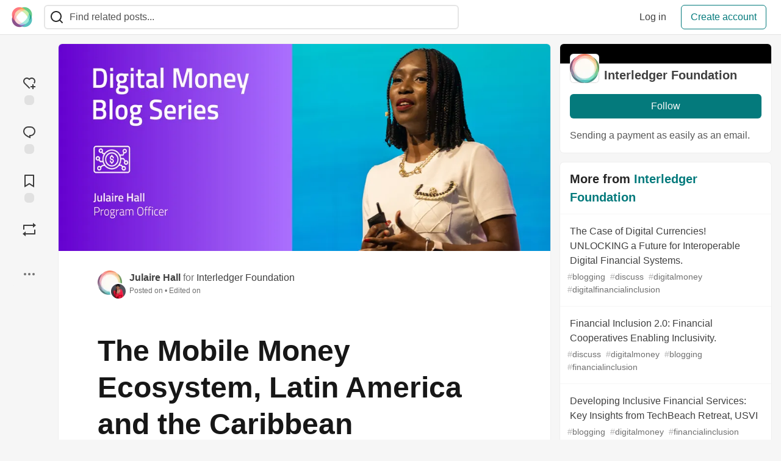

--- FILE ---
content_type: text/html; charset=utf-8
request_url: https://community.interledger.org/interledger/the-mobile-money-ecosystem-latin-america-and-the-caribbean-5g1c
body_size: 20663
content:
<!DOCTYPE html>
<html lang="en">
  <head>
    <meta charset="utf-8">
    <title>The Mobile Money Ecosystem, Latin America and the Caribbean - The Interledger Community 🌱</title>
    
    <link rel="preload" href="/reactions?article_id=6434" as="fetch" crossorigin="same-origin">
    <link rel="canonical" href="https://community.interledger.org/interledger/the-mobile-money-ecosystem-latin-america-and-the-caribbean-5g1c" />
    <meta name="description" content="Latin America and the Caribbean have witnessed a steady increase in the availability and adoption of... Tagged with digitalmoney, blogging, discuss, financialinclusion.">
    

    <meta property="og:type" content="article" />
    <meta property="og:url" content="https://community.interledger.org/interledger/the-mobile-money-ecosystem-latin-america-and-the-caribbean-5g1c" />
    <meta property="og:title" content="The Mobile Money Ecosystem, Latin America and the Caribbean" />
    <meta property="og:description" content="Latin America and the Caribbean have witnessed a steady increase in the availability and adoption of..." />
    <meta property="og:site_name" content="The Interledger Community 🌱" />
    <meta name="twitter:site" content="@@Interledger">
    <meta name="twitter:creator" content="@">
    <meta name="twitter:title" content="The Mobile Money Ecosystem, Latin America and the Caribbean">
    <meta name="twitter:description" content="Latin America and the Caribbean have witnessed a steady increase in the availability and adoption of...">
    <meta name="twitter:card" content="summary_large_image">
    <meta name="twitter:widgets:new-embed-design" content="on">
    <meta name="robots" content="max-snippet:-1, max-image-preview:large, max-video-preview:-1">
      <meta property="og:image" content="https://community.interledger.org/images/XHIv4lkZY6vu7bTzSfjQIM5J3jfWHrjCPpZTosaCnu8/rs:fill:1000:500/g:sm/mb:500000/ar:1/aHR0cHM6Ly9jb21t/dW5pdHkuaW50ZXJs/ZWRnZXIub3JnL3Jl/bW90ZWltYWdlcy91/cGxvYWRzL2FydGlj/bGVzL2tidzUzeWRu/dGRqNWtuemVrcHY2/LnBuZw" />
      <meta name="twitter:image:src" content="https://community.interledger.org/images/XHIv4lkZY6vu7bTzSfjQIM5J3jfWHrjCPpZTosaCnu8/rs:fill:1000:500/g:sm/mb:500000/ar:1/aHR0cHM6Ly9jb21t/dW5pdHkuaW50ZXJs/ZWRnZXIub3JnL3Jl/bW90ZWltYWdlcy91/cGxvYWRzL2FydGlj/bGVzL2tidzUzeWRu/dGRqNWtuemVrcHY2/LnBuZw">

      <meta name="last-updated" content="2025-12-21 23:01:33 UTC">
      <meta name="user-signed-in" content="false">
      <meta name="head-cached-at" content="1766358093">
      <meta name="environment" content="production">
      <link rel="stylesheet" href="/assets/minimal-044fc0591881caab0b36d4290b5fda0e31f8f3762e63d2e084a7ad8e34ad0f35.css" media="all" id="main-minimal-stylesheet" />
<link rel="stylesheet" href="/assets/views-c7218f14065ddf63ad3cbc57904019aca23aedfdaa05f2154e3a9c05cd3a4fd2.css" media="all" id="main-views-stylesheet" />
<link rel="stylesheet" href="/assets/crayons-f335bdef06857ba30c9cdcc3503e231d719699aa03e0e2878432f397da7326ba.css" media="all" id="main-crayons-stylesheet" />

      <script src="/assets/base-60c267b452f076a26836a213e18b0e52f232ccdca06de8b8365adbfce9326873.js" defer="defer"></script>
<script src="/assets/application-7258612fccf5d56314a6e4ad1898b4f818f474c4bb3485e302428d489a769a17.js" defer="defer"></script>
<script src="/assets/baseInitializers-2f0777a6d67046056f9f42665560ce072de3801292674358ddbad6e135c1891d.js" defer="defer"></script>
<script src="/assets/baseTracking-b6bf73e5ee66633e151e7d5b7c6bbccedfa4c59e3615be97b98c4c0f543ddae7.js" defer="defer"></script>
<script src="/assets/followButtons-a29380c2c88136b97b2b5e63e94614ff7458fc72e07cffa7b6153831c28a40d2.js" defer="defer"></script>

        <meta name="search-script" content="/assets/Search-47b78c90427318f3a0e6fb7266d267b81e2bfe6e124e47aafdb9a513670fa8bc.js">
        <script src="/assets/runtimeBanner-6218b17aedd855a9650fc3c3bfddb5977e9576e580d46753e2c57b3dd50158a3.js" defer="defer"></script>
      <meta name="viewport" content="width=device-width, initial-scale=1.0, viewport-fit=cover">
      <link rel="icon" type="image/x-icon" href="https://community.interledger.org/images/6pPTKiAzH5iiS8ZG14ZQ8o9aFwWduW5fT9wBUP4955Q/rt:fit/w:32/g:sm/mb:500000/ar:1/aHR0cHM6Ly9jb21t/dW5pdHkuaW50ZXJs/ZWRnZXIub3JnL3Jl/bW90ZWltYWdlcy91/cGxvYWRzL2FydGlj/bGVzL2E2bm5zb2Y0/NWRvdHp2eHB6dDRj/LmpwZw" />
      <link rel="apple-touch-icon" href="https://community.interledger.org/images/9oaEv3dv9Dr4HxRqbiUQimY-qyvmcP97uZLqimt1zQU/rt:fit/w:180/g:sm/q:80/mb:500000/ar:1/aHR0cHM6Ly9jb21t/dW5pdHkuaW50ZXJs/ZWRnZXIub3JnL3Jl/bW90ZWltYWdlcy91/cGxvYWRzL2FydGlj/bGVzL2E2bm5zb2Y0/NWRvdHp2eHB6dDRj/LmpwZw">
      <link rel="apple-touch-icon" sizes="152x152" href="https://community.interledger.org/images/B6UiK6ufJJ10Lt8wQK7fbDwYm9pJSSfuWem0C9qzQCY/rt:fit/w:152/g:sm/q:80/mb:500000/ar:1/aHR0cHM6Ly9jb21t/dW5pdHkuaW50ZXJs/ZWRnZXIub3JnL3Jl/bW90ZWltYWdlcy91/cGxvYWRzL2FydGlj/bGVzL2E2bm5zb2Y0/NWRvdHp2eHB6dDRj/LmpwZw">
      <link rel="apple-touch-icon" sizes="180x180" href="https://community.interledger.org/images/9oaEv3dv9Dr4HxRqbiUQimY-qyvmcP97uZLqimt1zQU/rt:fit/w:180/g:sm/q:80/mb:500000/ar:1/aHR0cHM6Ly9jb21t/dW5pdHkuaW50ZXJs/ZWRnZXIub3JnL3Jl/bW90ZWltYWdlcy91/cGxvYWRzL2FydGlj/bGVzL2E2bm5zb2Y0/NWRvdHp2eHB6dDRj/LmpwZw">
      <link rel="apple-touch-icon" sizes="167x167" href="https://community.interledger.org/images/OuKgNKV0rwxgjIho_HCWtKgjXTBDkkZSNkCSDeyPI-8/rt:fit/w:167/g:sm/q:80/mb:500000/ar:1/aHR0cHM6Ly9jb21t/dW5pdHkuaW50ZXJs/ZWRnZXIub3JnL3Jl/bW90ZWltYWdlcy91/cGxvYWRzL2FydGlj/bGVzL2E2bm5zb2Y0/NWRvdHp2eHB6dDRj/LmpwZw">
      <link href="https://community.interledger.org/images/WknqunNDFJzOYhRHudVTp4cJ48b_xYdcvJjUK5trtaE/rt:fit/w:192/g:sm/q:80/mb:500000/ar:1/aHR0cHM6Ly9jb21t/dW5pdHkuaW50ZXJs/ZWRnZXIub3JnL3Jl/bW90ZWltYWdlcy91/cGxvYWRzL2FydGlj/bGVzL2E2bm5zb2Y0/NWRvdHp2eHB6dDRj/LmpwZw" rel="icon" sizes="192x192" />
      <link href="https://community.interledger.org/images/EYln5tNYkfR67Q6eNVpHWp9xvUoN5eszBV8rtINw2hI/rt:fit/w:128/g:sm/q:80/mb:500000/ar:1/aHR0cHM6Ly9jb21t/dW5pdHkuaW50ZXJs/ZWRnZXIub3JnL3Jl/bW90ZWltYWdlcy91/cGxvYWRzL2FydGlj/bGVzL2E2bm5zb2Y0/NWRvdHp2eHB6dDRj/LmpwZw" rel="icon" sizes="128x128" />
      <meta name="apple-mobile-web-app-title" content="community.interledger.org">
      <meta name="application-name" content="community.interledger.org">
      <meta name="theme-color" content="#ffffff" media="(prefers-color-scheme: light)">
      <meta name="theme-color" content="#000000" media="(prefers-color-scheme: dark)">
      <link rel="search" href="https://community.interledger.org/open-search.xml" type="application/opensearchdescription+xml" title="The Interledger Community 🌱" />

      <meta property="forem:name" content="The Interledger Community 🌱" />
      <meta property="forem:logo" content="https://community.interledger.org/images/Tx0fCdR1ZDqe2gE0N4WB2WtCIw1rRZV_xQiTTVOBjJs/rt:fit/w:512/g:sm/q:80/mb:500000/ar:1/aHR0cHM6Ly9jb21t/dW5pdHkuaW50ZXJs/ZWRnZXIub3JnL3Jl/bW90ZWltYWdlcy91/cGxvYWRzL2FydGlj/bGVzL2E2bm5zb2Y0/NWRvdHp2eHB6dDRj/LmpwZw" />
      <meta property="forem:domain" content="community.interledger.org" />
    
  </head>
      <body
        class="sans-serif-article-body default-header"
        data-user-status="logged-out"
        data-is-root-subforem="false"
        data-side-nav-visible="false"
        data-community-name="The Interledger Community 🌱"
        data-subscription-icon="/assets/subscription-icon-805dfa7ac7dd660f07ed8d654877270825b07a92a03841aa99a1093bd00431b2.png"
        data-locale="en"
        data-honeybadger-key="f22a4383"
        data-deployed-at="2025-12-15T17:03:35Z"
        data-latest-commit-id="6f6ba3b056c96079cb8ace1342593fb10b9aa460"
        data-ga-tracking=""
        data-cookie-banner-user-context="off"
        data-cookie-banner-platform-context="off"
        data-algolia-id=""
        data-algolia-search-key=""
        data-algolia-display="false"
        data-dynamic-url-component="bb"
        data-ga4-tracking-id="">
        
        <script>
          if (navigator.userAgent === 'ForemWebView/1' || window.frameElement) {
            document.body.classList.add("hidden-shell");
          }
        </script>

        <link rel="stylesheet" href="/assets/minimal-044fc0591881caab0b36d4290b5fda0e31f8f3762e63d2e084a7ad8e34ad0f35.css" media="all" id="secondary-minimal-stylesheet" />
<link rel="stylesheet" href="/assets/views-c7218f14065ddf63ad3cbc57904019aca23aedfdaa05f2154e3a9c05cd3a4fd2.css" media="all" id="secondary-views-stylesheet" />
<link rel="stylesheet" href="/assets/crayons-f335bdef06857ba30c9cdcc3503e231d719699aa03e0e2878432f397da7326ba.css" media="all" id="secondary-crayons-stylesheet" />

        <div id="body-styles">
          <style>
            :root {
              --accent-brand-lighter-rgb: 5, 165, 167;
              --accent-brand-rgb: 4, 122, 124;
              --accent-brand-darker-rgb: 3, 98, 99;
            }
          </style>
        </div>
        <div id="audiocontent" data-podcast="">
          
        </div>
        <div class="navigation-progress" id="navigation-progress"></div>

<header id="topbar" class="crayons-header topbar print-hidden">
  <span id="route-change-target" tabindex="-1"></span>
  <a href="#main-content" class="skip-content-link">Skip to content</a>
  <div class="crayons-header__container">
    <span class="inline-block m:hidden ">
      <button class="c-btn c-btn--icon-alone js-hamburger-trigger mx-2">
        <svg xmlns="http://www.w3.org/2000/svg" width="24" height="24" viewBox="0 0 24 24" role="img" aria-labelledby="a3wrbhdieo3onvafcnatqycccsylehe5" class="crayons-icon"><title id="a3wrbhdieo3onvafcnatqycccsylehe5">Navigation menu</title>
    <path d="M3 4h18v2H3V4zm0 7h18v2H3v-2zm0 7h18v2H3v-2z"></path>
</svg>

      </button>
    </span>
    <a href="/" class="site-logo" aria-label="The Interledger Community 🌱 Home" >
    <img class="site-logo__img"
         src="https://community.interledger.org/remoteimages/uploads/logos/resized_logo_jB7jXvKJpzlIMbXWcZ4n.jpg"
         style=""
         alt="The Interledger Community 🌱">
</a>


    <div class="crayons-header--search js-search-form" id="header-search">
      <form accept-charset="UTF-8" method="get" action="/search" role="search">
        <div class="crayons-fields crayons-fields--horizontal">
          <div class="crayons-field flex-1 relative">
            <input id="search-input" class="crayons-header--search-input crayons-textfield js-search-input" type="text" id="nav-search" name="q" placeholder="Find related posts..." autocomplete="off" />
            <button type="submit" aria-label="Search" class="c-btn c-btn--icon-alone absolute inset-px right-auto mt-0 py-0">
              <svg xmlns="http://www.w3.org/2000/svg" width="24" height="24" viewBox="0 0 24 24" role="img" aria-labelledby="a9kq2xcq6wpshjuu6m8v3wsbp0fzctdp" aria-hidden="true" class="crayons-icon"><title id="a9kq2xcq6wpshjuu6m8v3wsbp0fzctdp">Search</title>
    <path d="M18.031 16.617l4.283 4.282-1.415 1.415-4.282-4.283A8.96 8.96 0 0111 20c-4.968 0-9-4.032-9-9s4.032-9 9-9 9 4.032 9 9a8.96 8.96 0 01-1.969 5.617zm-2.006-.742A6.977 6.977 0 0018 11c0-3.868-3.133-7-7-7-3.868 0-7 3.132-7 7 0 3.867 3.132 7 7 7a6.977 6.977 0 004.875-1.975l.15-.15z"></path>
</svg>

            </button>

            <a class="crayons-header--search-brand-indicator" href="https://www.algolia.com/developers/?utm_source=devto&utm_medium=referral" target="_blank" rel="noopener noreferrer">
            </a>
          </div>
        </div>
      </form>
    </div>

    <div class="flex items-center h-100 ml-auto">
        <div class="flex" id="authentication-top-nav-actions">
          <span class="hidden m:block">
            <a href="/enter" class="c-link c-link--block mr-2 whitespace-nowrap ml-auto" data-no-instant>
              Log in
            </a>
          </span>

          <a href="/enter?state=new-user" data-tracking-id="ca_top_nav" data-tracking-source="top_navbar" class="c-cta c-cta--branded whitespace-nowrap mr-2" data-no-instant>
            Create account
          </a>
        </div>
    </div>
  </div>
</header>

<div class="hamburger">
  <div class="hamburger__content">
    <header class="hamburger__content__header">
      <h2 class="fs-l fw-bold flex-1 break-word lh-tight">The Interledger Community 🌱</h2>

      <button class="c-btn c-btn--icon-alone js-hamburger-trigger shrink-0" aria-label="Close">
        <svg xmlns="http://www.w3.org/2000/svg" width="24" height="24" viewBox="0 0 24 24" role="img" aria-labelledby="an2dqpot161fy1zrwu5950d98exj714f" aria-hidden="true" class="crayons-icon c-btn__icon"><title id="an2dqpot161fy1zrwu5950d98exj714f">Close</title><path d="M12 10.586l4.95-4.95 1.414 1.414-4.95 4.95 4.95 4.95-1.414 1.414-4.95-4.95-4.95 4.95-1.414-1.414 4.95-4.95-4.95-4.95L7.05 5.636l4.95 4.95z"></path></svg>

      </button>
    </header>

    <div class="p-2 js-navigation-links-container" id="authentication-hamburger-actions">
    </div>
  </div>
  <div class="hamburger__overlay js-hamburger-trigger"></div>
</div>


        <div id="active-broadcast" class="broadcast-wrapper"></div>
<div id="page-content" class="wrapper stories stories-show articletag-digitalmoney articletag-blogging articletag-discuss articletag-financialinclusion articleuser-1370 articleorg-8" data-current-page="stories-show">
  <div id="page-content-inner" data-internal-nav="false">
    <div id="page-route-change" class="screen-reader-only" aria-live="polite" aria-atomic="true"></div>

    
<style>
  .html-variant-wrapper { display: none}
</style>



<script src="https://unpkg.com/@webcomponents/webcomponentsjs@2.2.10/webcomponents-loader.js"
        integrity="sha384-3HK5hxQbkFqOIxMbpROlRmRtYl2LBZ52t+tqcjzsmr9NJuOWQxl8RgQSyFvq2lhy"
        crossorigin="anonymous" defer></script>

  <script src="/assets/webShare-0686f0b9ac40589694ef6ae6a6202c44119bc781c254f6cf6d52d8a008461156.js" defer="defer"></script>
<script src="/assets/articlePage-dce93defbf17ca8235da52777a6f00be546cfd46bf23df4486bb0461e18f7a23.js" defer="defer"></script>
<script src="/assets/commentDropdowns-7a28d130e5b78d38b30a9495a964003a66bd64fa455fc70b766d69cf06b9ba24.js" defer="defer"></script>

  <script type="application/ld+json">
    {"@context":"http://schema.org","@type":"Article","mainEntityOfPage":{"@type":"WebPage","@id":"https://community.interledger.org/interledger/the-mobile-money-ecosystem-latin-america-and-the-caribbean-5g1c"},"url":"https://community.interledger.org/interledger/the-mobile-money-ecosystem-latin-america-and-the-caribbean-5g1c","image":["https://community.interledger.org/images/0HVVmGNRqqa-WELK1ZwF2Md3OEOD-RvAdOCEou4n_D0/rs:fill:1080:1080/g:sm/mb:500000/ar:1/aHR0cHM6Ly9jb21t/dW5pdHkuaW50ZXJs/ZWRnZXIub3JnL3Jl/bW90ZWltYWdlcy91/cGxvYWRzL2FydGlj/bGVzL2tidzUzeWRu/dGRqNWtuemVrcHY2/LnBuZw","https://community.interledger.org/images/I4ZJkLdWlkEV_WbjMSHxCVS4GKECHd4WKFJDTNEoG-k/rs:fill:1280:720/g:sm/mb:500000/ar:1/aHR0cHM6Ly9jb21t/dW5pdHkuaW50ZXJs/ZWRnZXIub3JnL3Jl/bW90ZWltYWdlcy91/cGxvYWRzL2FydGlj/bGVzL2tidzUzeWRu/dGRqNWtuemVrcHY2/LnBuZw","https://community.interledger.org/images/XrzcIoeW-p69BwLAWkIyKQA7Nzx20lAtF_FK9qHBf2A/rs:fill:1600:900/g:sm/mb:500000/ar:1/aHR0cHM6Ly9jb21t/dW5pdHkuaW50ZXJs/ZWRnZXIub3JnL3Jl/bW90ZWltYWdlcy91/cGxvYWRzL2FydGlj/bGVzL2tidzUzeWRu/dGRqNWtuemVrcHY2/LnBuZw"],"publisher":{"@context":"http://schema.org","@type":"Organization","name":"The Interledger Community 🌱","logo":{"@context":"http://schema.org","@type":"ImageObject","url":"https://community.interledger.org/images/WknqunNDFJzOYhRHudVTp4cJ48b_xYdcvJjUK5trtaE/rt:fit/w:192/g:sm/q:80/mb:500000/ar:1/aHR0cHM6Ly9jb21t/dW5pdHkuaW50ZXJs/ZWRnZXIub3JnL3Jl/bW90ZWltYWdlcy91/cGxvYWRzL2FydGlj/bGVzL2E2bm5zb2Y0/NWRvdHp2eHB6dDRj/LmpwZw","width":"192","height":"192"}},"headline":"The Mobile Money Ecosystem, Latin America and the Caribbean","author":{"@context":"http://schema.org","@type":"Person","url":"https://community.interledger.org/julaireh","name":"Julaire Hall"},"datePublished":"2024-03-26T19:50:16Z","dateModified":"2024-10-04T16:27:19Z"}
  </script>

  
  <div class="crayons-layout crayons-layout--3-cols crayons-layout--article">
    <aside class="crayons-layout__sidebar-left" aria-label="Article actions">
      <div class="crayons-article-actions print-hidden">
  <div class="crayons-article-actions__inner">

    
<div class="reaction-drawer__outer hoverdown" style="">
  <button
    id="reaction-drawer-trigger"
    aria-label="reaction-drawer-trigger"
    aria-pressed="false"
    class="hoverdown-trigger crayons-reaction pseudo-reaction crayons-tooltip__activator relative">
      <span class="crayons-reaction__icon crayons-reaction__icon--borderless crayons-reaction--like crayons-reaction__icon--inactive" style="width: 40px; height: 40px">
        <svg xmlns="http://www.w3.org/2000/svg" width="24" height="24" viewBox="0 0 24 24" fill="none" role="img" aria-hidden="true" class="crayons-icon">
    <g clip-path="url(#clip0_988_3276)">
        <path d="M19 14V17H22V19H18.999L19 22H17L16.999 19H14V17H17V14H19ZM20.243 4.75698C22.505 7.02498 22.583 10.637 20.479 12.992L19.059 11.574C20.39 10.05 20.32 7.65998 18.827 6.16998C17.324 4.67098 14.907 4.60698 13.337 6.01698L12.002 7.21498L10.666 6.01798C9.09103 4.60598 6.67503 4.66798 5.17203 6.17198C3.68203 7.66198 3.60703 10.047 4.98003 11.623L13.412 20.069L12 21.485L3.52003 12.993C1.41603 10.637 1.49503 7.01898 3.75603 4.75698C6.02103 2.49298 9.64403 2.41698 12 4.52898C14.349 2.41998 17.979 2.48998 20.242 4.75698H20.243Z" fill="#525252"></path>
    </g>
    <defs>
        <clipPath id="clip0_988_3276">
        <rect width="24" height="24" fill="white"></rect>
        </clipPath>
    </defs>
</svg>

      </span>
      <span class="crayons-reaction__icon crayons-reaction__icon--borderless crayons-reaction__icon--active" style="width: 40px; height: 40px">
        <img aria_hidden="true" height="24" width="24" src="/assets/heart-plus-active-9ea3b22f2bc311281db911d416166c5f430636e76b15cd5df6b3b841d830eefa.svg" />
      </span>
      <span class="crayons-reaction__count" id="reaction_total_count">
        <span class="bg-base-40 opacity-25 p-2 inline-block radius-default"></span>
      </span>
      <span class="crayons-tooltip__content">
        Add reaction
      </span>
  </button>

  <div class="reaction-drawer" aria-expanded="false">
    <div class="reaction-drawer__container">
        <button
  id="reaction-butt-like"
  name="Like"
  aria-label="Like"
  aria-pressed="false"
  class="crayons-reaction crayons-tooltip__activator relative pt-2 pr-2 pb-1 pl-2"
  data-category="like">
    <span class="crayons-reaction__icon crayons-reaction__icon--inactive p-0">
      <img aria_hidden="true" height="32" width="32" src="/assets/sparkle-heart-5f9bee3767e18deb1bb725290cb151c25234768a0e9a2bd39370c382d02920cf.svg" />
    </span>
    <span class="crayons-reaction__count" id="reaction-number-like"><span class="bg-base-40 opacity-25 p-2 inline-block radius-default"></span></span>

    <span data-testid="tooltip" class="crayons-tooltip__content">
      Like
    </span>
</button>

        <button
  id="reaction-butt-unicorn"
  name="Unicorn"
  aria-label="Unicorn"
  aria-pressed="false"
  class="crayons-reaction crayons-tooltip__activator relative pt-2 pr-2 pb-1 pl-2"
  data-category="unicorn">
    <span class="crayons-reaction__icon crayons-reaction__icon--inactive p-0">
      <img aria_hidden="true" height="32" width="32" src="/assets/multi-unicorn-b44d6f8c23cdd00964192bedc38af3e82463978aa611b4365bd33a0f1f4f3e97.svg" />
    </span>
    <span class="crayons-reaction__count" id="reaction-number-unicorn"><span class="bg-base-40 opacity-25 p-2 inline-block radius-default"></span></span>

    <span data-testid="tooltip" class="crayons-tooltip__content">
      Unicorn
    </span>
</button>

        <button
  id="reaction-butt-exploding_head"
  name="Exploding Head"
  aria-label="Exploding Head"
  aria-pressed="false"
  class="crayons-reaction crayons-tooltip__activator relative pt-2 pr-2 pb-1 pl-2"
  data-category="exploding_head">
    <span class="crayons-reaction__icon crayons-reaction__icon--inactive p-0">
      <img aria_hidden="true" height="32" width="32" src="/assets/exploding-head-daceb38d627e6ae9b730f36a1e390fca556a4289d5a41abb2c35068ad3e2c4b5.svg" />
    </span>
    <span class="crayons-reaction__count" id="reaction-number-exploding_head"><span class="bg-base-40 opacity-25 p-2 inline-block radius-default"></span></span>

    <span data-testid="tooltip" class="crayons-tooltip__content">
      Exploding Head
    </span>
</button>

        <button
  id="reaction-butt-raised_hands"
  name="Raised Hands"
  aria-label="Raised Hands"
  aria-pressed="false"
  class="crayons-reaction crayons-tooltip__activator relative pt-2 pr-2 pb-1 pl-2"
  data-category="raised_hands">
    <span class="crayons-reaction__icon crayons-reaction__icon--inactive p-0">
      <img aria_hidden="true" height="32" width="32" src="/assets/raised-hands-74b2099fd66a39f2d7eed9305ee0f4553df0eb7b4f11b01b6b1b499973048fe5.svg" />
    </span>
    <span class="crayons-reaction__count" id="reaction-number-raised_hands"><span class="bg-base-40 opacity-25 p-2 inline-block radius-default"></span></span>

    <span data-testid="tooltip" class="crayons-tooltip__content">
      Raised Hands
    </span>
</button>

        <button
  id="reaction-butt-fire"
  name="Fire"
  aria-label="Fire"
  aria-pressed="false"
  class="crayons-reaction crayons-tooltip__activator relative pt-2 pr-2 pb-1 pl-2"
  data-category="fire">
    <span class="crayons-reaction__icon crayons-reaction__icon--inactive p-0">
      <img aria_hidden="true" height="32" width="32" src="/assets/fire-f60e7a582391810302117f987b22a8ef04a2fe0df7e3258a5f49332df1cec71e.svg" />
    </span>
    <span class="crayons-reaction__count" id="reaction-number-fire"><span class="bg-base-40 opacity-25 p-2 inline-block radius-default"></span></span>

    <span data-testid="tooltip" class="crayons-tooltip__content">
      Fire
    </span>
</button>

    </div>
  </div>
</div>

<button
  id="reaction-butt-comment"
  aria-label="Jump to Comments"
  aria-pressed="false"
  class="crayons-reaction crayons-reaction--comment crayons-tooltip__activator relative"
  data-category="comment">
    <span class="crayons-reaction__icon crayons-reaction__icon--borderless crayons-reaction__icon--inactive">
      <svg xmlns="http://www.w3.org/2000/svg" width="24" height="24" viewBox="0 0 24 24" role="img" aria-hidden="true" class="crayons-icon">
    <path d="M10 3h4a8 8 0 010 16v3.5c-5-2-12-5-12-11.5a8 8 0 018-8zm2 14h2a6 6 0 000-12h-4a6 6 0 00-6 6c0 3.61 2.462 5.966 8 8.48V17z"></path>
</svg>

    </span>
    <span class="crayons-reaction__count" id="reaction-number-comment" data-count="0">
      <span class="bg-base-40 opacity-25 p-2 inline-block radius-default"></span>
    </span>

    <span data-testid="tooltip" class="crayons-tooltip__content">
      Jump to Comments
    </span>
</button>

<button
  id="reaction-butt-readinglist"
  aria-label="Add to reading list"
  aria-pressed="false"
  class="crayons-reaction crayons-reaction--readinglist crayons-tooltip__activator relative"
  data-category="readinglist">
    <span class="crayons-reaction__icon crayons-reaction__icon--borderless crayons-reaction__icon--inactive">
      <svg xmlns="http://www.w3.org/2000/svg" width="24" height="24" viewBox="0 0 24 24" role="img" aria-hidden="true" class="crayons-icon">
    <path d="M5 2h14a1 1 0 011 1v19.143a.5.5 0 01-.766.424L12 18.03l-7.234 4.536A.5.5 0 014 22.143V3a1 1 0 011-1zm13 2H6v15.432l6-3.761 6 3.761V4z"></path>
</svg>

    </span>
    <span class="crayons-reaction__count" id="reaction-number-readinglist"><span class="bg-base-40 opacity-25 p-2 inline-block radius-default"></span></span>

    <span data-testid="tooltip" class="crayons-tooltip__content">
      Save
    </span>
</button>


<button
  id="reaction-butt-boost"
  aria-label="Boost"
  aria-pressed="false"
  class="crayons-reaction crayons-reaction--boost crayons-tooltip__activator relative">
    <span class="crayons-reaction__icon crayons-reaction__icon--borderless crayons-reaction__icon--inactive">
      <svg xmlns="http://www.w3.org/2000/svg" viewBox="0 0 24 24" fill="currentColor" role="img" aria-hidden="true" class="crayons-icon" width="24" height="24">
  <path transform="translate(24,0) scale(-1,1)" d="M6 4H21C21.5523 4 22 4.44772 22 5V12H20V6H6V9L1 5L6 1V4ZM18 20H3C2.44772 20 2 19.5523 2 19V12H4V18H18V15L23 19L18 23V20Z"></path>
</svg>

    </span>
    <span data-testid="tooltip" class="crayons-tooltip__content">
      Boost
    </span>
</button>


    <div class="only-sidebar-menu-item">
      <div id="mod-actions-menu-btn-area" class="print-hidden trusted-visible-block align-center">
      </div>
    </div>
    <div class="align-center m:relative">
      <button id="article-show-more-button" aria-controls="article-show-more-dropdown" aria-expanded="false" aria-haspopup="true" class="dropbtn crayons-btn crayons-btn--ghost-dimmed crayons-btn--icon-rounded" aria-label="Share post options">
        <svg xmlns="http://www.w3.org/2000/svg" width="24" height="24" role="img" aria-labelledby="anz0pqw5a1bgriadq3x5rju3svp6s9vy" aria-hidden="true" class="crayons-icon dropdown-icon"><title id="anz0pqw5a1bgriadq3x5rju3svp6s9vy">More...</title><path fill-rule="evenodd" clip-rule="evenodd" d="M7 12a2 2 0 11-4 0 2 2 0 014 0zm7 0a2 2 0 11-4 0 2 2 0 014 0zm5 2a2 2 0 100-4 2 2 0 000 4z"></path></svg>

      </button>

      <div id="article-show-more-dropdown" class="crayons-dropdown side-bar left-2 right-2 m:right-auto m:left-100 s:left-auto mb-1 m:mb-0 top-unset bottom-100 m:top-0 m:bottom-unset">
        <div>
          <button
            id="copy-post-url-button"
            class="flex justify-between crayons-link crayons-link--block w-100 bg-transparent border-0"
            data-postUrl="https://community.interledger.org/interledger/the-mobile-money-ecosystem-latin-america-and-the-caribbean-5g1c">
            <span class="fw-bold">Copy link</span>
            <svg xmlns="http://www.w3.org/2000/svg" width="24" height="24" viewBox="0 0 24 24" id="article-copy-icon" role="img" aria-labelledby="a5shosvveb765ufkbajdp56j6qm0882r" aria-hidden="true" class="crayons-icon mx-2 shrink-0"><title id="a5shosvveb765ufkbajdp56j6qm0882r">Copy link</title>
    <path d="M7 6V3a1 1 0 011-1h12a1 1 0 011 1v14a1 1 0 01-1 1h-3v3c0 .552-.45 1-1.007 1H4.007A1 1 0 013 21l.003-14c0-.552.45-1 1.007-1H7zm2 0h8v10h2V4H9v2zm-2 5v2h6v-2H7zm0 4v2h6v-2H7z"></path>
</svg>

          </button>
          <div id="article-copy-link-announcer" aria-live="polite" class="crayons-notice crayons-notice--success my-2 p-1" aria-live="polite" hidden>Copied to Clipboard</div>
        </div>

        <div class="Desktop-only">
          <a
            target="_blank"
            class="crayons-link crayons-link--block"
            rel="noopener"
            href='https://twitter.com/intent/tweet?text=%22The%20Mobile%20Money%20Ecosystem%2C%20Latin%20America%20and%20the%20Caribbean%22%20by%20Julaire%20Hall%20%23interledger%20https%3A%2F%2Fcommunity.interledger.org%2Finterledger%2Fthe-mobile-money-ecosystem-latin-america-and-the-caribbean-5g1c'>
            Share to X
          </a>
          <a
            target="_blank"
            class="crayons-link crayons-link--block"
            rel="noopener"
            href="https://www.linkedin.com/shareArticle?mini=true&url=https%3A%2F%2Fcommunity.interledger.org%2Finterledger%2Fthe-mobile-money-ecosystem-latin-america-and-the-caribbean-5g1c&title=The%20Mobile%20Money%20Ecosystem%2C%20Latin%20America%20and%20the%20Caribbean&summary=Latin%20America%20and%20the%20Caribbean%20have%20witnessed%20a%20steady%20increase%20in%20the%20availability%20and%20adoption%20of...&source=The%20Interledger%20Community%20%F0%9F%8C%B1">
            Share to LinkedIn
          </a>
          <a
            target="_blank"
            class="crayons-link crayons-link--block"
            rel="noopener"
            href="https://www.facebook.com/sharer.php?u=https%3A%2F%2Fcommunity.interledger.org%2Finterledger%2Fthe-mobile-money-ecosystem-latin-america-and-the-caribbean-5g1c">
            Share to Facebook
          </a>
          <a
            target="_blank"
            class="crayons-link crayons-link--block"
            rel="noopener"
            href="https://toot.kytta.dev/?text=https%3A%2F%2Fcommunity.interledger.org%2Finterledger%2Fthe-mobile-money-ecosystem-latin-america-and-the-caribbean-5g1c">
            Share to Mastodon
          </a>
        </div>

        <web-share-wrapper shareurl="https://community.interledger.org/interledger/the-mobile-money-ecosystem-latin-america-and-the-caribbean-5g1c" sharetitle="The Mobile Money Ecosystem, Latin America and the Caribbean" sharetext="Latin America and the Caribbean have witnessed a steady increase in the availability and adoption of..." template="web-share-button">
        </web-share-wrapper>
        <template id="web-share-button">
          <a href="#" class="dropdown-link-row crayons-link crayons-link--block">Share Post via...</a>
        </template>

        <a href="/report-abuse" class="crayons-link crayons-link--block">Report Abuse</a>
      </div>
    </div>
  </div>
</div>

    </aside>

    <main id="main-content" class="crayons-layout__content grid gap-4">
      <div class="article-wrapper">


        <article class="crayons-card crayons-article mb-4"
          id="article-show-container"
          data-article-id="6434"
          data-article-slug="the-mobile-money-ecosystem-latin-america-and-the-caribbean-5g1c"
          data-author-id="1370"
          data-author-name="Julaire Hall"
          data-author-username="interledger"
          data-co-author-ids=""
          data-path="/interledger/the-mobile-money-ecosystem-latin-america-and-the-caribbean-5g1c"
          data-pin-path="/stories/feed/pinned_article"
          data-pinned-article-id="9466"
          data-published="true"
          data-scheduled="false"
          lang=en
           >
          <script>
            try {
              if(localStorage) {
                let currentUser = localStorage.getItem('current_user');

                if (currentUser) {
                  currentUser = JSON.parse(currentUser);
                  if (currentUser.id === 1370) {
                    document.getElementById('article-show-container').classList.add('current-user-is-article-author');
                  }
                }
              }
            } catch (e) {
              console.error(e);
            }
          </script>
          <header class="crayons-article__header" id="main-title">
              <a class="crayons-article__cover" href="https://community.interledger.org/images/ZSi2wV0NCk6irlepeV6fdvxGrUIwO4_2QcnNO5ig44g/rs:fill:1000:420/g:sm/mb:500000/ar:1/aHR0cHM6Ly9jb21t/dW5pdHkuaW50ZXJs/ZWRnZXIub3JnL3Jl/bW90ZWltYWdlcy91/cGxvYWRzL2FydGlj/bGVzL2tidzUzeWRu/dGRqNWtuemVrcHY2/LnBuZw">
                <img
                  src="https://community.interledger.org/images/ZSi2wV0NCk6irlepeV6fdvxGrUIwO4_2QcnNO5ig44g/rs:fill:1000:420/g:sm/mb:500000/ar:1/aHR0cHM6Ly9jb21t/dW5pdHkuaW50ZXJs/ZWRnZXIub3JnL3Jl/bW90ZWltYWdlcy91/cGxvYWRzL2FydGlj/bGVzL2tidzUzeWRu/dGRqNWtuemVrcHY2/LnBuZw"
                  style="aspect-ratio: auto 1000 / 420;"
                  width="1000" height="420"
                  class="crayons-article__cover__image" alt="Cover image for The Mobile Money Ecosystem, Latin America and the Caribbean">
              </a>

            <div class="crayons-article__header__meta">
              <div class="flex s:items-start flex-col s:flex-row">
                <div id="action-space" class="crayons-article__actions mb-4 s:mb-0 s:order-last"></div>
                <div class="flex flex-1 mb-5 items-start">
                  <div class="relative">
                      <a href="/interledger"><img src="https://community.interledger.org/images/TVqWHVpA1gqRstL9vqnzGsCtLBIPATL2JQvpdqUhcAU/rs:fill:50:50/g:sm/mb:500000/ar:1/aHR0cHM6Ly9jb21t/dW5pdHkuaW50ZXJs/ZWRnZXIub3JnL3Jl/bW90ZWltYWdlcy91/cGxvYWRzL29yZ2Fu/aXphdGlvbi9wcm9m/aWxlX2ltYWdlLzgv/MDAwNTIzYTMtZDI1/My00ZWViLWJlODkt/ZGRlMjgxZjUxNDky/LnBuZw" class="radius-default align-middle" width="40" height="40" alt="Interledger Foundation profile image"></a>
                      <a href="/julaireh" class="absolute -right-2 -bottom-2 radius-full border border-solid border-2 border-base-inverted inline-flex">
                        <img class="radius-full align-middle" src="https://community.interledger.org/images/vQ8Uf0LmhPJl9vJ0qfeNVCUOYsPg0_3aUyPOydsLLMs/rs:fill:50:50/g:sm/mb:500000/ar:1/aHR0cHM6Ly9jb21t/dW5pdHkuaW50ZXJs/ZWRnZXIub3JnL3Jl/bW90ZWltYWdlcy91/cGxvYWRzL3VzZXIv/cHJvZmlsZV9pbWFn/ZS8xMzcwLzcyYzcw/ZGI0LWE5NDYtNGNl/ZS1iNWYwLWY0ZDRm/ZTI2YWM2MS5qcGc" width="24" height="24" alt="Julaire Hall" />
                      </a>
                  </div>
                  <div class="pl-3 flex-1">
                    <a href="/julaireh" class="crayons-link fw-bold">Julaire Hall</a>
                    
                      <span class="color-base-60"> for </span><a href="/interledger" class="crayons-link">Interledger Foundation</a>
                    <p class="fs-xs color-base-60">
                        Posted on <time datetime="2024-03-26T19:50:16Z" class="date">Mar 26, 2024</time>

                        &bull; Edited on <time datetime="2024-10-04T16:27:19Z" class="date">Oct 4, 2024</time>

                    </p>
                  </div>
                </div>
              </div>

              <div class="multiple_reactions_engagement">
    <span class="reaction_engagement_like hidden">
      <img src="/assets/sparkle-heart-5f9bee3767e18deb1bb725290cb151c25234768a0e9a2bd39370c382d02920cf.svg" width="24" height="24" />
      <span id="reaction_engagement_like_count">&nbsp;</span>
    </span>
    <span class="reaction_engagement_unicorn hidden">
      <img src="/assets/multi-unicorn-b44d6f8c23cdd00964192bedc38af3e82463978aa611b4365bd33a0f1f4f3e97.svg" width="24" height="24" />
      <span id="reaction_engagement_unicorn_count">&nbsp;</span>
    </span>
    <span class="reaction_engagement_exploding_head hidden">
      <img src="/assets/exploding-head-daceb38d627e6ae9b730f36a1e390fca556a4289d5a41abb2c35068ad3e2c4b5.svg" width="24" height="24" />
      <span id="reaction_engagement_exploding_head_count">&nbsp;</span>
    </span>
    <span class="reaction_engagement_raised_hands hidden">
      <img src="/assets/raised-hands-74b2099fd66a39f2d7eed9305ee0f4553df0eb7b4f11b01b6b1b499973048fe5.svg" width="24" height="24" />
      <span id="reaction_engagement_raised_hands_count">&nbsp;</span>
    </span>
    <span class="reaction_engagement_fire hidden">
      <img src="/assets/fire-f60e7a582391810302117f987b22a8ef04a2fe0df7e3258a5f49332df1cec71e.svg" width="24" height="24" />
      <span id="reaction_engagement_fire_count">&nbsp;</span>
    </span>
</div>


              <h1 class=" fs-3xl m:fs-4xl l:fs-5xl fw-bold s:fw-heavy lh-tight mb-2 medium">
                The Mobile Money Ecosystem, Latin America and the Caribbean
              </h1>
              
                  <div class="spec__tags flex flex-wrap">
                      <a class="crayons-tag   " style="
        --tag-bg: rgba(4, 122, 124, 0.10);
        --tag-prefix: #047a7c;
        --tag-bg-hover: rgba(4, 122, 124, 0.10);
        --tag-prefix-hover: #047a7c;
      " href="/t/digitalmoney"><span class="crayons-tag__prefix">#</span>digitalmoney</a>
                      <a class="crayons-tag   " style="
        --tag-bg: rgba(145, 251, 106, 0.10);
        --tag-prefix: #91fb6a;
        --tag-bg-hover: rgba(145, 251, 106, 0.10);
        --tag-prefix-hover: #91fb6a;
      " href="/t/blogging"><span class="crayons-tag__prefix">#</span>blogging</a>
                      <a class="crayons-tag   " style="
        --tag-bg: rgba(58, 186, 33, 0.10);
        --tag-prefix: #3aba21;
        --tag-bg-hover: rgba(58, 186, 33, 0.10);
        --tag-prefix-hover: #3aba21;
      " href="/t/discuss"><span class="crayons-tag__prefix">#</span>discuss</a>
                      <a class="crayons-tag   " style="
        --tag-bg: rgba(4, 122, 124, 0.10);
        --tag-prefix: #047a7c;
        --tag-bg-hover: rgba(4, 122, 124, 0.10);
        --tag-prefix-hover: #047a7c;
      " href="/t/financialinclusion"><span class="crayons-tag__prefix">#</span>financialinclusion</a>
                  </div>
            </div>
          </header>

          <div class="crayons-article__main ">
              
  <nav class="series-switcher crayons-card crayons-card--secondary">
    <header class="crayons-card__header">
      <h2 class="crayons-subtitle-2">
        <a href="/julaireh/series/37">Digital Money Blog Series (11 Part Series)</a>
      </h2>
    </header>

    <div class="series-switcher__list">

          <a
            href="/interledger/introducing-the-2024-digital-money-blog-series-2b9c"
            class="crayons-link crayons-link--contentful series-switcher__link  "
            data-preload-image="https://community.interledger.org/images/CP-qlkDqIhbRaqyycAJBLQOrVZzQH100DbbnuN5wMLE/rs:fill:1000:420/g:sm/mb:500000/ar:1/aHR0cHM6Ly9jb21t/dW5pdHkuaW50ZXJs/ZWRnZXIub3JnL3Jl/bW90ZWltYWdlcy91/cGxvYWRzL2FydGlj/bGVzL3Rxa3V5bGRh/cHh2a3g2c3VmbmEz/LmpwZw"
            title="Published Jan 30 &#39;24">
            <span class="series-switcher__num">1</span>
            <span class="series-switcher__title">Introducing the 2024 Digital Money Blog Series!</span>
          </a>

          <a
            href="/interledger/the-future-of-banking-and-payments-is-digital-m1a"
            class="crayons-link crayons-link--contentful series-switcher__link  "
            data-preload-image="https://community.interledger.org/images/GGTYz8pMzvRZmI0WoPoRQp8wtTy5AUgCB8xFXwYPing/rs:fill:1000:420/g:sm/mb:500000/ar:1/aHR0cHM6Ly9jb21t/dW5pdHkuaW50ZXJs/ZWRnZXIub3JnL3Jl/bW90ZWltYWdlcy91/cGxvYWRzL2FydGlj/bGVzLzk5MDViN2w3/NXYzdXJ4aWZ0eXNt/LmpwZw"
            title="Published Feb 13 &#39;24">
            <span class="series-switcher__num">2</span>
            <span class="series-switcher__title">The Future of Banking and Payments is Digital.</span>
          </a>
            <a
              href="/interledger/the-mobile-money-ecosystem-africa-555f"
              class="crayons-link crayons-link--contentful series-switcher__link series-switcher__link--active series-switcher__link--inbetween"
              data-preload-image="https://community.interledger.org/images/N3iGxejFAJ7VGGgfAPpQ7O-0nAqO1fwOqPqa_A_hOHg/rs:fill:1000:420/g:sm/mb:500000/ar:1/aHR0cHM6Ly9jb21t/dW5pdHkuaW50ZXJs/ZWRnZXIub3JnL3Jl/bW90ZWltYWdlcy91/cGxvYWRzL2FydGlj/bGVzL3M5Z21udno0/ZWdrYW0xMXpkODV0/LmpwZw"
              id="collection-link-inbetween"
              data-no-instant
              title="View more">
              <span class="series-switcher__num">...</span>
              <span class="series-switcher__title">7 more parts...</span>
            </a>

          <a
            href="/interledger/the-mobile-money-ecosystem-africa-555f"
            class="crayons-link crayons-link--contentful series-switcher__link  series-switcher__link--hidden"
            data-preload-image="https://community.interledger.org/images/N3iGxejFAJ7VGGgfAPpQ7O-0nAqO1fwOqPqa_A_hOHg/rs:fill:1000:420/g:sm/mb:500000/ar:1/aHR0cHM6Ly9jb21t/dW5pdHkuaW50ZXJs/ZWRnZXIub3JnL3Jl/bW90ZWltYWdlcy91/cGxvYWRzL2FydGlj/bGVzL3M5Z21udno0/ZWdrYW0xMXpkODV0/LmpwZw"
            title="Published Feb 27 &#39;24">
            <span class="series-switcher__num">3</span>
            <span class="series-switcher__title">The Mobile Money Ecosystem, Africa</span>
          </a>

          <a
            href="/interledger/the-mobile-money-ecosystem-asia-hln"
            class="crayons-link crayons-link--contentful series-switcher__link  series-switcher__link--hidden"
            data-preload-image="https://community.interledger.org/images/A3Q17rl_b-as5LsPCmVoxzNZDvj1FUpLxbB54hdxN8E/rs:fill:1000:420/g:sm/mb:500000/ar:1/aHR0cHM6Ly9jb21t/dW5pdHkuaW50ZXJs/ZWRnZXIub3JnL3Jl/bW90ZWltYWdlcy91/cGxvYWRzL2FydGlj/bGVzL3h1NHE0bnJw/Ym90ZXZzanVtazJ4/LmpwZw"
            title="Published Mar 13 &#39;24">
            <span class="series-switcher__num">4</span>
            <span class="series-switcher__title">The Mobile Money Ecosystem, Asia-Pacific</span>
          </a>

          <a
            href="/interledger/the-mobile-money-ecosystem-latin-america-and-the-caribbean-5g1c"
            class="crayons-link crayons-link--contentful series-switcher__link series-switcher__link--active series-switcher__link--hidden"
            data-preload-image="https://community.interledger.org/images/ZSi2wV0NCk6irlepeV6fdvxGrUIwO4_2QcnNO5ig44g/rs:fill:1000:420/g:sm/mb:500000/ar:1/aHR0cHM6Ly9jb21t/dW5pdHkuaW50ZXJs/ZWRnZXIub3JnL3Jl/bW90ZWltYWdlcy91/cGxvYWRzL2FydGlj/bGVzL2tidzUzeWRu/dGRqNWtuemVrcHY2/LnBuZw"
            title="Published Mar 26 &#39;24">
            <span class="series-switcher__num">5</span>
            <span class="series-switcher__title">The Mobile Money Ecosystem, Latin America and the Caribbean</span>
          </a>

          <a
            href="/interledger/the-mobile-money-ecosystem-europe-4g6j"
            class="crayons-link crayons-link--contentful series-switcher__link  series-switcher__link--hidden"
            data-preload-image="https://community.interledger.org/images/ZSi2wV0NCk6irlepeV6fdvxGrUIwO4_2QcnNO5ig44g/rs:fill:1000:420/g:sm/mb:500000/ar:1/aHR0cHM6Ly9jb21t/dW5pdHkuaW50ZXJs/ZWRnZXIub3JnL3Jl/bW90ZWltYWdlcy91/cGxvYWRzL2FydGlj/bGVzL2tidzUzeWRu/dGRqNWtuemVrcHY2/LnBuZw"
            title="Published Apr 9 &#39;24">
            <span class="series-switcher__num">6</span>
            <span class="series-switcher__title">The Mobile Money Ecosystem, Europe</span>
          </a>

          <a
            href="/interledger/the-mobile-money-ecosystem-north-america-2jg4"
            class="crayons-link crayons-link--contentful series-switcher__link  series-switcher__link--hidden"
            data-preload-image="https://community.interledger.org/images/eSP-YGEgQCHxu9GFYpC8Xbv5HvDTNZvikCZ458umZIY/rs:fill:1000:420/g:sm/mb:500000/ar:1/aHR0cHM6Ly9jb21t/dW5pdHkuaW50ZXJs/ZWRnZXIub3JnL3Jl/bW90ZWltYWdlcy91/cGxvYWRzL2FydGlj/bGVzL2JrMmprNWtn/MmUyYXNxd28xaHA5/LnBuZw"
            title="Published Apr 23 &#39;24">
            <span class="series-switcher__num">7</span>
            <span class="series-switcher__title">The Mobile Money Ecosystem, North America</span>
          </a>

          <a
            href="/interledger/digital-financial-inclusion-igniting-the-sustainable-development-goals-2d91"
            class="crayons-link crayons-link--contentful series-switcher__link  series-switcher__link--hidden"
            data-preload-image="https://community.interledger.org/images/6azePfw7zhTmASyPupkmvahTS80co9s2Qg-R24L1Dl4/rs:fill:1000:420/g:sm/mb:500000/ar:1/aHR0cHM6Ly9jb21t/dW5pdHkuaW50ZXJs/ZWRnZXIub3JnL3Jl/bW90ZWltYWdlcy91/cGxvYWRzL2FydGlj/bGVzL2ZuZnc1d2di/ZDFscm81NDM0NmE0/LnBuZw"
            title="Published May 8 &#39;24">
            <span class="series-switcher__num">8</span>
            <span class="series-switcher__title">Digital Financial Inclusion: Igniting the Sustainable Development Goals</span>
          </a>

          <a
            href="/interledger/bridging-the-digital-divide-to-improve-the-underserved-and-unbanked-financial-lives-4c4m"
            class="crayons-link crayons-link--contentful series-switcher__link  series-switcher__link--hidden"
            data-preload-image="https://community.interledger.org/images/KjCj_zo8FZ9b1dGRli4r-JCVi3GoCuNmYSyJP15BxyM/rs:fill:1000:420/g:sm/mb:500000/ar:1/aHR0cHM6Ly9jb21t/dW5pdHkuaW50ZXJs/ZWRnZXIub3JnL3Jl/bW90ZWltYWdlcy91/cGxvYWRzL2FydGlj/bGVzL2c4cDNmNmc1/ZTIwZDV3ejlwZGp3/LnBuZw"
            title="Published Jun 19 &#39;24">
            <span class="series-switcher__num">9</span>
            <span class="series-switcher__title">Bridging the Digital Divide to Improve the Underserved and Unbanked Financial Lives.</span>
          </a>

          <a
            href="/interledger/developing-inclusive-financial-services-key-insights-from-techbeach-retreat-usvi-471"
            class="crayons-link crayons-link--contentful series-switcher__link  "
            data-preload-image="https://community.interledger.org/images/9x_oaKPVEQIl1luX4UkOdiDyG8UeqGklJq5Spdngo1c/rs:fill:1000:420/g:sm/mb:500000/ar:1/aHR0cHM6Ly9jb21t/dW5pdHkuaW50ZXJs/ZWRnZXIub3JnL3Jl/bW90ZWltYWdlcy91/cGxvYWRzL2FydGlj/bGVzLzVtdG50anE5/ZzA5ejJ5bWFmMGF5/LnBuZw"
            title="Published Aug 2 &#39;24">
            <span class="series-switcher__num">10</span>
            <span class="series-switcher__title">Developing Inclusive Financial Services: Key Insights from TechBeach Retreat, USVI</span>
          </a>

          <a
            href="/interledger/financial-inclusion-20-a-closeable-gap-financial-cooperatives-enabling-inclusivity-ofg"
            class="crayons-link crayons-link--contentful series-switcher__link  "
            data-preload-image="https://community.interledger.org/images/CvDEO78lyGoJ9GAL_fwkilOI-rgwHevQUcFJRuFrKrA/rs:fill:1000:420/g:sm/mb:500000/ar:1/aHR0cHM6Ly9jb21t/dW5pdHkuaW50ZXJs/ZWRnZXIub3JnL3Jl/bW90ZWltYWdlcy91/cGxvYWRzL2FydGlj/bGVzLzF1N2R2a2Jp/bzVlcjNrZ3RzOWxs/LmpwZw"
            title="Published Oct 2 &#39;24">
            <span class="series-switcher__num">11</span>
            <span class="series-switcher__title">Financial Inclusion 2.0: Financial Cooperatives Enabling Inclusivity.</span>
          </a>
    </div>
  </nav>

            <div class="crayons-article__body text-styles spec__body" data-article-id="6434" id="article-body">
                <p><strong>Latin America and the Caribbean have witnessed a steady increase in the availability and adoption of mobile money services since 2019.</strong> At the end of 2022, the region was highlighted in the GSMA’s <a href="https://www.gsma.com/mobilefordevelopment/wp-content/uploads/2023/04/GSMA-SOTIR-2023_Web-1.pdf" target="_blank" rel="noopener noreferrer">State of the Industry Report on Mobile Money</a>, a rising hub for mobile money services, after Africa and Asia. The growth in adoption and ongoing evolution of fintech services and telecom expansions have cemented the region’s status as a high-growth region, with promising potential to be game-changers in the digital financial services space.</p>

<p><a href="https://community.interledger.org/images/BAVaoLkoUZTvyiDomH6S6btR8dK61KhR5zGEi3fc-Hs/rt:fit/w:800/g:sm/q:0/mb:500000/ar:1/aHR0cHM6Ly9jb21t/dW5pdHkuaW50ZXJs/ZWRnZXIub3JnL3Jl/bW90ZWltYWdlcy91/cGxvYWRzL2FydGlj/bGVzLzhxZ2duYzRo/MG9va3F5Mm9ycXM4/LnBuZw" class="article-body-image-wrapper"><img src="https://community.interledger.org/images/BAVaoLkoUZTvyiDomH6S6btR8dK61KhR5zGEi3fc-Hs/rt:fit/w:800/g:sm/q:0/mb:500000/ar:1/aHR0cHM6Ly9jb21t/dW5pdHkuaW50ZXJs/ZWRnZXIub3JnL3Jl/bW90ZWltYWdlcy91/cGxvYWRzL2FydGlj/bGVzLzhxZ2duYzRo/MG9va3F5Mm9ycXM4/LnBuZw" alt="LAC-sotir" loading="lazy" width="800" height="207"></a></p>

<p>Like the regions explored in this series, the transition to digital wallets and contactless payments marks a new era for financial inclusion. If you have not yet seen the previous blogs where I explored the mobile money ecosystems in Africa and Asia-Pacific regions. Form your perspectives and feel free to share any insights you may have below each post: <br>
</p>
<div class="ltag__link">
  <a href="/interledger" class="ltag__link__link">
    <div class="ltag__link__org__pic">
      <img src="https://community.interledger.org/images/K0X34OZ5V-BHo0tPwco_LwUj2AuWNNX0Nc_NSxEKAuE/rt:fit/w:800/g:sm/q:0/mb:500000/ar:1/aHR0cHM6Ly9jb21t/dW5pdHkuaW50ZXJs/ZWRnZXIub3JnL2lt/YWdlcy9RcnpYSXds/aGY0aWFFQklKQm5I/U1RvclpyZ0pBbnF6/ejdwTmJLOVVtYXdj/L3JzOmZpbGw6MTUw/OjE1MC9nOnNtL21i/OjUwMDAwMC9hcjox/L2FIUjBjSE02THk5/amIyMXQvZFc1cGRI/a3VhVzUwWlhKcy9a/V1JuWlhJdWIzSm5M/M0psL2JXOTBaV2x0/WVdkbGN5OTEvY0d4/dllXUnpMMjl5WjJG/dS9hWHBoZEdsdmJp/OXdjbTltL2FXeGxY/Mmx0WVdkbEx6Z3Yv/TURBd05USXpZVE10/WkRJMS9NeTAwWldW/aUxXSmxPRGt0L1pH/UmxNamd4WmpVeE5E/a3kvTG5CdVp3" alt="Interledger Foundation" loading="lazy" width="150" height="150">
      <div class="ltag__link__user__pic">
        <img src="https://community.interledger.org/images/bEI-b4oCa8ya4Wp8e7yrC4MXCj5rH6Ay6hebx8BiAxQ/rt:fit/w:800/g:sm/q:0/mb:500000/ar:1/aHR0cHM6Ly9jb21t/dW5pdHkuaW50ZXJs/ZWRnZXIub3JnL2lt/YWdlcy9UdGplWkFr/bmxTLVViV1dEU2Ju/dXFVbFYtNzRLakRx/bXNTeGVqN2E0eXBr/L3JzOmZpbGw6MTUw/OjE1MC9nOnNtL21i/OjUwMDAwMC9hcjox/L2FIUjBjSE02THk5/amIyMXQvZFc1cGRI/a3VhVzUwWlhKcy9a/V1JuWlhJdWIzSm5M/M0psL2JXOTBaV2x0/WVdkbGN5OTEvY0d4/dllXUnpMM1Z6WlhJ/di9jSEp2Wm1sc1pW/OXBiV0ZuL1pTOHhN/emN3THpjeVl6Y3cv/WkdJMExXRTVORFl0/TkdObC9aUzFpTldZ/d0xXWTBaRFJtL1pU/STJZV00yTVM1cWNH/Yw" alt="" loading="lazy" width="150" height="150">
      </div>
    </div>
  </a>
  <a href="/interledger/the-mobile-money-ecosystem-asia-hln" class="ltag__link__link">
    <div class="ltag__link__content">
      <h2>The Mobile Money Ecosystem, Asia-Pacific</h2>
      <h3>Julaire Hall for Interledger Foundation ・ Mar 13</h3>
      <div class="ltag__link__taglist">
        <span class="ltag__link__tag">#blogs</span>
        <span class="ltag__link__tag">#discuss</span>
        <span class="ltag__link__tag">#financialinclusion</span>
        <span class="ltag__link__tag">#digitalmoney</span>
      </div>
    </div>
  </a>
</div>


<p><strong>LAC, a Rising Region for Mobile Money Services</strong></p>

<p>The existing payment landscape has continued to evolve over the past few years with significant investment in infrastructural development, regulatory reforms, and the influence of digital transformation on fintech innovations in several countries including Brazil, Mexico, Chile, and Columbia, just to name a few.   </p>

<p><a href="https://community.interledger.org/images/Ae_pwMAzmSf3k-Jc5KNwFb95QDCPkPG-sbtrd9GylMQ/rt:fit/w:800/g:sm/q:0/mb:500000/ar:1/aHR0cHM6Ly9jb21t/dW5pdHkuaW50ZXJs/ZWRnZXIub3JnL3Jl/bW90ZWltYWdlcy91/cGxvYWRzL2FydGlj/bGVzL2QyMHl2eGtt/YzFhMng0bnc0aHY2/LmpwZw" class="article-body-image-wrapper"><img src="https://community.interledger.org/images/Ae_pwMAzmSf3k-Jc5KNwFb95QDCPkPG-sbtrd9GylMQ/rt:fit/w:800/g:sm/q:0/mb:500000/ar:1/aHR0cHM6Ly9jb21t/dW5pdHkuaW50ZXJs/ZWRnZXIub3JnL3Jl/bW90ZWltYWdlcy91/cGxvYWRzL2FydGlj/bGVzL2QyMHl2eGtt/YzFhMng0bnc0aHY2/LmpwZw" alt="LACmoneylandscape-jfh" loading="lazy" width="800" height="450"></a></p>

<p>With an increasing focus on customer-centricity and digital transformation, innovations via private and public sector initiatives have sought to disrupt the financial space with the development of neobanks, open finance, and other open payment schemes. Brazil’s Nubank and Mexico’s Albo are examples of neobanks that have initiated changes such as removing the onerous account opening requirements. On a higher level, country-led initiatives have seen the introduction of national payment platforms being piloted to provide interoperable national mobile systems enabling financial inclusion like Modelo Perú. Brazil’s Pix launched by its Central Bank has been a benchmark for many other territories and has amassed over USD 90 billion in transactions for 110 million customers since its launch in 2021. The Central Bank of Mexico in 2019 launched its Cobro Digital instant payment retail platform with over 10 million accounts processing some USD 100 million in transactions. Belize launched its E-kyash, the country’s first digital wallet, an example of an innovative financial solution removing barriers and enabling inclusion. Large merchants in the e-commerce space, like OXXO, have invested in their own payment systems providing clients with an omnichannel experience. </p>

<p><strong>Remittances &amp; Instant Payments: <em>the evolutionary forces driving change in the LAC’s financial space</em>.</strong> </p>

<p>As with e-commerce, the focus on cross-border and instant payments has also influenced the growth of the mobile money ecosystem in LAC. Latin America and the Caribbean (LAC) is the second region in the world to receive the largest amount of remittances after Asia. During 2021 Latin America and the Caribbean (LAC) received 127.6 billion dollars in remittances, which constitutes an annual growth of 26.0%, the highest registered in the past 20 years (<a href="https://blogs.iadb.org/migracion/en/remittances-to-latin-america-and-the-caribbean-in-2021-migrant-efforts-during-the-covid-19-crisis/" target="_blank" rel="noopener noreferrer">IADB Blog, 2022</a>).  </p>

<p>LatAm’s governments, with the Caribbean following suit, have been adopting pragmatic and enabling fintech regulations. To this effect, the adoption of mobile wallets in the region has gained momentum and is estimated to represent a 10% share of the volume transacted in the region's digital commerce over the next few years, growing at an estimated 20% annually through to 2025, per EBANX's <a href="https://business.ebanx.com/en/beyond-borders-2023?trk=article-ssr-frontend-pulse_little-text-block" target="_blank" rel="noopener noreferrer">Beyond Borders</a> study. Countries such as Mexico launched their fintech legislation in 2018 which aimed at providing space for electronic payment providers, crowdfunding platforms, and fintech entities to operate. Similar practices followed in other territories such as Chile and Columbia.  Argentina continues to drive its prominence in digital wallet payment with its e-commerce giant Mercado Libre’s fintech arm, providing users the means to execute payments on the marketplace from their smartphones. </p>

<p>Despite the region’s high share of global remittances, there’s still a great opportunity to use mobile money for such transactions. Despite the inroads gained over the past few years in the digital finance space, money transfer operators still maintain dominance in the space as digital transactions are very costly. In order to compete with cash, innovators within the fintech space focused on it reducing costs, eliminating unnecessary steps, and increasing the value of clients’ money through digital wallets. </p>

<p>At the core of the mobile money evolution is the ability to serve the unbanked and underbanked populace in the region. Within our ecosystem, we have innovators and change markers piloting initiatives and advancements aimed at enhancing financial inclusion. Here’s an opportunity to learn about one of the ILF-funded projects that seeks to provide a technological platform for the social sector in Mexico, based on a large network of community banks and savings coops. The Mexican Association of Credit Unions of the Social Sector leads an initiative - The People’s Clearinghouse - that will enable digital payments for marginalized and indigenous communities where community banks are located. </p>

<p>To learn more about this initiative, you can review project updates here: </p>
<div class="ltag__user ltag__user__id__2447" style="border-color:#5a1b80;box-shadow: 3px 3px 0px #5a1b80;">
    <a href="/robval" class="ltag__user__link profile-image-link">
      <div class="ltag__user__pic">
        <img src="https://community.interledger.org/images/tPP4Y9Q_JGclonvuhNz_fspERcWOkatmvk2VSFNn4O0/rt:fit/w:800/g:sm/q:0/mb:500000/ar:1/aHR0cHM6Ly9jb21t/dW5pdHkuaW50ZXJs/ZWRnZXIub3JnL2lt/YWdlcy9JakZzN2Ix/ZG53dDE3YTlWYU9R/MTh3UEhFNnNXR0xt/N2NsUV9waW1MWURj/L3JzOmZpbGw6MTUw/OjE1MC9nOnNtL21i/OjUwMDAwMC9hcjox/L2FIUjBjSE02THk5/amIyMXQvZFc1cGRI/a3VhVzUwWlhKcy9a/V1JuWlhJdWIzSm5M/M0psL2JXOTBaV2x0/WVdkbGN5OTEvY0d4/dllXUnpMM1Z6WlhJ/di9jSEp2Wm1sc1pW/OXBiV0ZuL1pTOHlO/RFEzTHpFMFpEVTUv/TVROaUxXSmlaV0V0/TkRkaC9OeTA1TVdJ/NUxXTmhOV1ZpL05X/UTFORE5qTUM1d2Jt/Yw" alt="robval image" loading="lazy">
      </div>
    </a>
  <div class="ltag__user__content">
    <h2>
<a class="ltag__user__link" href="/robval">Roberto Valdovinos</a><button name="button" type="button" data-info='{"className":"User","style":"full","id":2447,"name":"Roberto Valdovinos"}' class="crayons-btn follow-action-button whitespace-nowrap c-btn--secondary fs-base follow-user" aria-label="Follow user: Roberto Valdovinos" aria-pressed="false">Follow</button>
</h2>
    <div class="ltag__user__summary">
      <a class="ltag__user__link" href="/robval">Studies in philosophy &amp; mathematical logic, unfinished Ph.D. in indigenous history of 16th Century. Now specialized in immigrant communities in the US and social financial institutions of Mexico.</a>
    </div>
  </div>
</div>


<p>Where to next? <br>
Stay tuned for more insights on the landscape of the mobile money ecosystem.</p>


            </div>

              
  <nav class="series-switcher crayons-card crayons-card--secondary">
    <header class="crayons-card__header">
      <h2 class="crayons-subtitle-2">
        <a href="/julaireh/series/37">Digital Money Blog Series (11 Part Series)</a>
      </h2>
    </header>

    <div class="series-switcher__list">

          <a
            href="/interledger/introducing-the-2024-digital-money-blog-series-2b9c"
            class="crayons-link crayons-link--contentful series-switcher__link  "
            data-preload-image="https://community.interledger.org/images/CP-qlkDqIhbRaqyycAJBLQOrVZzQH100DbbnuN5wMLE/rs:fill:1000:420/g:sm/mb:500000/ar:1/aHR0cHM6Ly9jb21t/dW5pdHkuaW50ZXJs/ZWRnZXIub3JnL3Jl/bW90ZWltYWdlcy91/cGxvYWRzL2FydGlj/bGVzL3Rxa3V5bGRh/cHh2a3g2c3VmbmEz/LmpwZw"
            title="Published Jan 30 &#39;24">
            <span class="series-switcher__num">1</span>
            <span class="series-switcher__title">Introducing the 2024 Digital Money Blog Series!</span>
          </a>

          <a
            href="/interledger/the-future-of-banking-and-payments-is-digital-m1a"
            class="crayons-link crayons-link--contentful series-switcher__link  "
            data-preload-image="https://community.interledger.org/images/GGTYz8pMzvRZmI0WoPoRQp8wtTy5AUgCB8xFXwYPing/rs:fill:1000:420/g:sm/mb:500000/ar:1/aHR0cHM6Ly9jb21t/dW5pdHkuaW50ZXJs/ZWRnZXIub3JnL3Jl/bW90ZWltYWdlcy91/cGxvYWRzL2FydGlj/bGVzLzk5MDViN2w3/NXYzdXJ4aWZ0eXNt/LmpwZw"
            title="Published Feb 13 &#39;24">
            <span class="series-switcher__num">2</span>
            <span class="series-switcher__title">The Future of Banking and Payments is Digital.</span>
          </a>
            <a
              href="/interledger/the-mobile-money-ecosystem-africa-555f"
              class="crayons-link crayons-link--contentful series-switcher__link series-switcher__link--active series-switcher__link--inbetween"
              data-preload-image="https://community.interledger.org/images/N3iGxejFAJ7VGGgfAPpQ7O-0nAqO1fwOqPqa_A_hOHg/rs:fill:1000:420/g:sm/mb:500000/ar:1/aHR0cHM6Ly9jb21t/dW5pdHkuaW50ZXJs/ZWRnZXIub3JnL3Jl/bW90ZWltYWdlcy91/cGxvYWRzL2FydGlj/bGVzL3M5Z21udno0/ZWdrYW0xMXpkODV0/LmpwZw"
              id="collection-link-inbetween"
              data-no-instant
              title="View more">
              <span class="series-switcher__num">...</span>
              <span class="series-switcher__title">7 more parts...</span>
            </a>

          <a
            href="/interledger/the-mobile-money-ecosystem-africa-555f"
            class="crayons-link crayons-link--contentful series-switcher__link  series-switcher__link--hidden"
            data-preload-image="https://community.interledger.org/images/N3iGxejFAJ7VGGgfAPpQ7O-0nAqO1fwOqPqa_A_hOHg/rs:fill:1000:420/g:sm/mb:500000/ar:1/aHR0cHM6Ly9jb21t/dW5pdHkuaW50ZXJs/ZWRnZXIub3JnL3Jl/bW90ZWltYWdlcy91/cGxvYWRzL2FydGlj/bGVzL3M5Z21udno0/ZWdrYW0xMXpkODV0/LmpwZw"
            title="Published Feb 27 &#39;24">
            <span class="series-switcher__num">3</span>
            <span class="series-switcher__title">The Mobile Money Ecosystem, Africa</span>
          </a>

          <a
            href="/interledger/the-mobile-money-ecosystem-asia-hln"
            class="crayons-link crayons-link--contentful series-switcher__link  series-switcher__link--hidden"
            data-preload-image="https://community.interledger.org/images/A3Q17rl_b-as5LsPCmVoxzNZDvj1FUpLxbB54hdxN8E/rs:fill:1000:420/g:sm/mb:500000/ar:1/aHR0cHM6Ly9jb21t/dW5pdHkuaW50ZXJs/ZWRnZXIub3JnL3Jl/bW90ZWltYWdlcy91/cGxvYWRzL2FydGlj/bGVzL3h1NHE0bnJw/Ym90ZXZzanVtazJ4/LmpwZw"
            title="Published Mar 13 &#39;24">
            <span class="series-switcher__num">4</span>
            <span class="series-switcher__title">The Mobile Money Ecosystem, Asia-Pacific</span>
          </a>

          <a
            href="/interledger/the-mobile-money-ecosystem-latin-america-and-the-caribbean-5g1c"
            class="crayons-link crayons-link--contentful series-switcher__link series-switcher__link--active series-switcher__link--hidden"
            data-preload-image="https://community.interledger.org/images/ZSi2wV0NCk6irlepeV6fdvxGrUIwO4_2QcnNO5ig44g/rs:fill:1000:420/g:sm/mb:500000/ar:1/aHR0cHM6Ly9jb21t/dW5pdHkuaW50ZXJs/ZWRnZXIub3JnL3Jl/bW90ZWltYWdlcy91/cGxvYWRzL2FydGlj/bGVzL2tidzUzeWRu/dGRqNWtuemVrcHY2/LnBuZw"
            title="Published Mar 26 &#39;24">
            <span class="series-switcher__num">5</span>
            <span class="series-switcher__title">The Mobile Money Ecosystem, Latin America and the Caribbean</span>
          </a>

          <a
            href="/interledger/the-mobile-money-ecosystem-europe-4g6j"
            class="crayons-link crayons-link--contentful series-switcher__link  series-switcher__link--hidden"
            data-preload-image="https://community.interledger.org/images/ZSi2wV0NCk6irlepeV6fdvxGrUIwO4_2QcnNO5ig44g/rs:fill:1000:420/g:sm/mb:500000/ar:1/aHR0cHM6Ly9jb21t/dW5pdHkuaW50ZXJs/ZWRnZXIub3JnL3Jl/bW90ZWltYWdlcy91/cGxvYWRzL2FydGlj/bGVzL2tidzUzeWRu/dGRqNWtuemVrcHY2/LnBuZw"
            title="Published Apr 9 &#39;24">
            <span class="series-switcher__num">6</span>
            <span class="series-switcher__title">The Mobile Money Ecosystem, Europe</span>
          </a>

          <a
            href="/interledger/the-mobile-money-ecosystem-north-america-2jg4"
            class="crayons-link crayons-link--contentful series-switcher__link  series-switcher__link--hidden"
            data-preload-image="https://community.interledger.org/images/eSP-YGEgQCHxu9GFYpC8Xbv5HvDTNZvikCZ458umZIY/rs:fill:1000:420/g:sm/mb:500000/ar:1/aHR0cHM6Ly9jb21t/dW5pdHkuaW50ZXJs/ZWRnZXIub3JnL3Jl/bW90ZWltYWdlcy91/cGxvYWRzL2FydGlj/bGVzL2JrMmprNWtn/MmUyYXNxd28xaHA5/LnBuZw"
            title="Published Apr 23 &#39;24">
            <span class="series-switcher__num">7</span>
            <span class="series-switcher__title">The Mobile Money Ecosystem, North America</span>
          </a>

          <a
            href="/interledger/digital-financial-inclusion-igniting-the-sustainable-development-goals-2d91"
            class="crayons-link crayons-link--contentful series-switcher__link  series-switcher__link--hidden"
            data-preload-image="https://community.interledger.org/images/6azePfw7zhTmASyPupkmvahTS80co9s2Qg-R24L1Dl4/rs:fill:1000:420/g:sm/mb:500000/ar:1/aHR0cHM6Ly9jb21t/dW5pdHkuaW50ZXJs/ZWRnZXIub3JnL3Jl/bW90ZWltYWdlcy91/cGxvYWRzL2FydGlj/bGVzL2ZuZnc1d2di/ZDFscm81NDM0NmE0/LnBuZw"
            title="Published May 8 &#39;24">
            <span class="series-switcher__num">8</span>
            <span class="series-switcher__title">Digital Financial Inclusion: Igniting the Sustainable Development Goals</span>
          </a>

          <a
            href="/interledger/bridging-the-digital-divide-to-improve-the-underserved-and-unbanked-financial-lives-4c4m"
            class="crayons-link crayons-link--contentful series-switcher__link  series-switcher__link--hidden"
            data-preload-image="https://community.interledger.org/images/KjCj_zo8FZ9b1dGRli4r-JCVi3GoCuNmYSyJP15BxyM/rs:fill:1000:420/g:sm/mb:500000/ar:1/aHR0cHM6Ly9jb21t/dW5pdHkuaW50ZXJs/ZWRnZXIub3JnL3Jl/bW90ZWltYWdlcy91/cGxvYWRzL2FydGlj/bGVzL2c4cDNmNmc1/ZTIwZDV3ejlwZGp3/LnBuZw"
            title="Published Jun 19 &#39;24">
            <span class="series-switcher__num">9</span>
            <span class="series-switcher__title">Bridging the Digital Divide to Improve the Underserved and Unbanked Financial Lives.</span>
          </a>

          <a
            href="/interledger/developing-inclusive-financial-services-key-insights-from-techbeach-retreat-usvi-471"
            class="crayons-link crayons-link--contentful series-switcher__link  "
            data-preload-image="https://community.interledger.org/images/9x_oaKPVEQIl1luX4UkOdiDyG8UeqGklJq5Spdngo1c/rs:fill:1000:420/g:sm/mb:500000/ar:1/aHR0cHM6Ly9jb21t/dW5pdHkuaW50ZXJs/ZWRnZXIub3JnL3Jl/bW90ZWltYWdlcy91/cGxvYWRzL2FydGlj/bGVzLzVtdG50anE5/ZzA5ejJ5bWFmMGF5/LnBuZw"
            title="Published Aug 2 &#39;24">
            <span class="series-switcher__num">10</span>
            <span class="series-switcher__title">Developing Inclusive Financial Services: Key Insights from TechBeach Retreat, USVI</span>
          </a>

          <a
            href="/interledger/financial-inclusion-20-a-closeable-gap-financial-cooperatives-enabling-inclusivity-ofg"
            class="crayons-link crayons-link--contentful series-switcher__link  "
            data-preload-image="https://community.interledger.org/images/CvDEO78lyGoJ9GAL_fwkilOI-rgwHevQUcFJRuFrKrA/rs:fill:1000:420/g:sm/mb:500000/ar:1/aHR0cHM6Ly9jb21t/dW5pdHkuaW50ZXJs/ZWRnZXIub3JnL3Jl/bW90ZWltYWdlcy91/cGxvYWRzL2FydGlj/bGVzLzF1N2R2a2Jp/bzVlcjNrZ3RzOWxs/LmpwZw"
            title="Published Oct 2 &#39;24">
            <span class="series-switcher__num">11</span>
            <span class="series-switcher__title">Financial Inclusion 2.0: Financial Cooperatives Enabling Inclusivity.</span>
          </a>
    </div>
  </nav>

              <div class="js-billboard-container body-billboard-container" data-async-url="/interledger/the-mobile-money-ecosystem-latin-america-and-the-caribbean-5g1c/bb/post_body_bottom"></div>
          </div>
          <section id="comments" data-follow-button-container="true" data-updated-at="2025-12-21 23:01:33 UTC" class="text-padding mb-4 border-t-1 border-0 border-solid border-base-10">
    <header class="relative flex justify-between items-center mb-6">
      <div class="flex items-center">
        <h2 class="crayons-subtitle-1">
          Top comments <span class="js-comments-count" data-comments-count="0">(0)</span>
        </h2>
      </div>


      <div id="comment-subscription" class="print-hidden">
        <div class="crayons-btn-group">
          <span class="crayons-btn crayons-btn--outlined">Subscribe</span>
        </div>
      </div>
    </header>
    <div id="billboard_delay_trigger"></div>
    <div
      id="comments-container"
      data-testid="comments-container"
      data-commentable-id="6434"
      data-commentable-type="Article"
      data-has-recent-comment-activity="false">

        <div id="response-templates-data" class="hidden"></div>


<form class="comment-form print-hidden" id="new_comment" action="/comments" accept-charset="UTF-8" method="post"><input name="utf8" type="hidden" value="&#x2713;" autocomplete="off" />

  <input type="hidden" name="authenticity_token" value="NOTHING" id="new_comment_authenticity_token">

    <input value="6434" autocomplete="off" type="hidden" name="comment[commentable_id]" id="comment_commentable_id" />
    <input value="Article" autocomplete="off" type="hidden" name="comment[commentable_type]" id="comment_commentable_type" />
    

  <span class="crayons-avatar m:crayons-avatar--l mr-2 shrink-0">
    <img src="https://community.interledger.org/images/vnJ7Hen4h-KRKunEm0P5O-UQIlESyJUhVNvgO9n5gyc/rt:fit/w:256/g:sm/mb:500000/ar:1/aHR0cHM6Ly9jb21t/dW5pdHkuaW50ZXJs/ZWRnZXIub3JnL3Jl/bW90ZWltYWdlcy91/cGxvYWRzL2FydGlj/bGVzL2E2bm5zb2Y0/NWRvdHp2eHB6dDRj/LmpwZw" width="32" height="32" alt="pic" class="crayons-avatar__image overflow-hidden" id="comment-primary-user-profile--avatar" loading="lazy" />
  </span>
  <div class="comment-form__inner">
    <div class="comment-form__field" data-tracking-name="comment_form_textfield">
      <textarea placeholder="Add to the discussion" onfocus="handleFocus(event)" onkeyup="handleKeyUp(event)" onkeydown="handleKeyDown(event)" oninput="handleChange(event)" id="text-area" required="required" class="crayons-textfield comment-textarea crayons-textfield--ghost" aria-label="Add a comment to the discussion" name="comment[body_markdown]">
</textarea>

    </div>

    <div class="response-templates-container crayons-card crayons-card--secondary p-4 mb-4 comment-form__templates fs-base hidden">
      <header class="mb-3">
        <button type="button" class="crayons-btn personal-template-button active" data-target-type="personal" data-form-id="new_comment">Personal</button>
        <button type="button" class="crayons-btn moderator-template-button hidden" data-target-type="moderator" data-form-id="new_comment">Trusted User</button>
      </header>

      <div class="personal-responses-container">
      </div>
      <div class="moderator-responses-container hidden">
      </div>

      <a target="_blank" rel="noopener nofollow" href="/settings/response-templates">
        Create template
      </a>
      <p>Templates let you quickly answer FAQs or store snippets for re-use.</p>
    </div>

    <div class="comment-form__preview text-styles text-styles--secondary" id="preview-div"></div>

    <div class="comment-form__buttons mb-4">
      <button type="submit" class="crayons-btn mr-2 js-btn-enable" onclick="validateField(event)" data-tracking-name="comment_submit_button" disabled>Submit</button>
      <button type="button" class="preview-toggle crayons-btn crayons-btn--secondary comment-action-preview js-btn-enable mr-2" data-tracking-name="comment_preview_button" disabled>Preview</button>
      <a href="/404.html" class="dismiss-edit-comment crayons-btn crayons-btn--ghost js-btn-dismiss hidden">Dismiss</a>
    </div>
  </div>

  <div class="code-of-conduct" id="toggle-code-of-conduct-checkbox"></div>
</form>


      <div class="comments" id="comment-trees-container">
      </div>
    </div>

    <div class="align-center">


  <nav class="fs-s align-center block" aria-label="Conduct controls">
  <a href="/code-of-conduct" class="crayons-link crayons-link--secondary">Code of Conduct</a>
  <span class="opacity-25 px-2" role="presentation">&bull;</span>
  <a href="/report-abuse" class="crayons-link crayons-link--secondary">Report abuse</a>
</nav>

</div>

</section>
<div id="hide-comments-modal" class="hidden">
  <form id="hide-comments-modal__form" class="hide-comments-modal__form" data-type="json" action="/comments/hide" accept-charset="UTF-8" data-remote="true" method="post"><input name="utf8" type="hidden" value="&#x2713;" autocomplete="off" /><input type="hidden" name="_method" value="patch" autocomplete="off" /><input type="hidden" name="authenticity_token" value="Yeby0Ps45lqR5_DobbLMtpzIyw9JjdnfOTl80zPeYiz9nrGkMt9tMDRRYm5y0s0WIVBRIa1eEaosJctt0St4BA" autocomplete="off" />
    <div class="hide-comments-modal__content">
      <p class="pb-2">
        Are you sure you want to hide this comment? It will become hidden in your post, but will still be visible via the comment's <a id="hide-comments-modal__comment-permalink" href="#">permalink</a>.
      </p>
      <label class="crayons-field crayons-field--checkbox my-2">
        <input name="hide_children" type="hidden" value="0" autocomplete="off" /><input class="hide_children crayons-checkbox" type="checkbox" value="1" name="hide_children" id="hide_children" />
        <p class="crayons-field__label">Hide child comments as well</p>
      </label>
      <p class="pb-4 pt-2">
        <button type="submit" class="crayons-btn">
          Confirm
        </button>
      </p>
    </div>
</form>  <p class="fs-s color-base-60">For further actions, you may consider blocking this person and/or <a id="hide-comments-modal__report-link" href="/report-abuse">reporting abuse</a></p>
</div>



        </article>

        <div class="pb-4 crayons-layout__comments-billboard">
          <div class="js-billboard-container pb-4 crayons-layout__comments-billboard" data-async-url="/interledger/the-mobile-money-ecosystem-latin-america-and-the-caribbean-5g1c/bb/post_comments"></div>
        </div>

            
      </div>
    </main>

    <aside class="crayons-layout__sidebar-right" aria-label="Author details">
      <div class="crayons-article-sticky grid gap-4 pb-4 break-word" id="article-show-primary-sticky-nav">
  <div class="crayons-card crayons-card--secondary branded-7 p-4 pt-0 gap-4 grid" style="border-top-color: #000000;">
    <div class="-mt-4">
  <a href="/interledger" class="flex">
    <span class="crayons-logo crayons-logo--xl  mr-2 shrink-0">
      <img src="https://community.interledger.org/images/vLTANXiisU7uKRt0A0osy-dVbOGXeK-C5w_HU-6zZbg/rs:fill:90:90/g:sm/mb:500000/ar:1/aHR0cHM6Ly9jb21t/dW5pdHkuaW50ZXJs/ZWRnZXIub3JnL3Jl/bW90ZWltYWdlcy91/cGxvYWRzL29yZ2Fu/aXphdGlvbi9wcm9m/aWxlX2ltYWdlLzgv/MDAwNTIzYTMtZDI1/My00ZWViLWJlODkt/ZGRlMjgxZjUxNDky/LnBuZw" class="crayons-logo__image" alt="" loading="lazy" />
    </span>
    <span class="crayons-link crayons-subtitle-2 mt-5">
      Interledger Foundation
      
    </span>
  </a>
</div>

<div class="print-hidden">
  <button name="button" type="button" data-info="{&quot;className&quot;:&quot;Organization&quot;,&quot;style&quot;:&quot;&quot;,&quot;id&quot;:8,&quot;name&quot;:&quot;Interledger Foundation&quot;}" class="crayons-btn follow-action-button whitespace-nowrap w-100 " aria-label="Follow organization: Interledger Foundation" aria-pressed="false">Follow</button>
</div>
  <div class="color-base-70">
    Sending a payment as easily as an email.
  </div>


  </div>

      <div class="crayons-card crayons-card--secondary">
        <header class="crayons-card__header">
          <h3 class="crayons-subtitle-2">
            More from <a href="/interledger">Interledger Foundation</a>
          </h3>
        </header>
        <div>
            <a class="crayons-link crayons-link--contentful" href="/interledger/the-case-of-digital-currencies-unlocking-a-future-for-interoperable-digital-financial-systems-1bgc">
              The Case of Digital Currencies! UNLOCKING a Future for Interoperable Digital Financial Systems.
              <div class="crayons-link__secondary -ml-1">
                  <span class="mr-1"><span class="opacity-50">#</span>blogging</span>
                  <span class="mr-1"><span class="opacity-50">#</span>discuss</span>
                  <span class="mr-1"><span class="opacity-50">#</span>digitalmoney</span>
                  <span class="mr-1"><span class="opacity-50">#</span>digitalfinancialinclusion</span>
              </div>
            </a>
            <a class="crayons-link crayons-link--contentful" href="/interledger/financial-inclusion-20-a-closeable-gap-financial-cooperatives-enabling-inclusivity-ofg">
              Financial Inclusion 2.0: Financial Cooperatives Enabling Inclusivity.
              <div class="crayons-link__secondary -ml-1">
                  <span class="mr-1"><span class="opacity-50">#</span>discuss</span>
                  <span class="mr-1"><span class="opacity-50">#</span>digitalmoney</span>
                  <span class="mr-1"><span class="opacity-50">#</span>blogging</span>
                  <span class="mr-1"><span class="opacity-50">#</span>financialinclusion</span>
              </div>
            </a>
            <a class="crayons-link crayons-link--contentful" href="/interledger/developing-inclusive-financial-services-key-insights-from-techbeach-retreat-usvi-471">
              Developing Inclusive Financial Services: Key Insights from TechBeach Retreat, USVI
              <div class="crayons-link__secondary -ml-1">
                  <span class="mr-1"><span class="opacity-50">#</span>blogging</span>
                  <span class="mr-1"><span class="opacity-50">#</span>digitalmoney</span>
                  <span class="mr-1"><span class="opacity-50">#</span>financialinclusion</span>
                  <span class="mr-1"><span class="opacity-50">#</span>discuss</span>
              </div>
            </a>
        </div>
      </div>
</div>

<div class="crayons-article-sticky grid gap-4 break-word js-billboard-container" data-async-url="/interledger/the-mobile-money-ecosystem-latin-america-and-the-caribbean-5g1c/bb/post_sidebar"></div>

    </aside>
  </div>

  <div class="mod-actions-menu print-hidden"></div>
  <div data-testid="unpublish-post-modal-container" class="unpublish-post-modal-container hidden"></div>

  <div class="fullscreen-code js-fullscreen-code"></div>
  <script src="/assets/billboard-1639de16bba3d0fb5e5f96224551087f3b5463567609f92c14b93c3e0c08ddfd.js" defer="defer"></script>
<script src="/assets/localizeArticleDates-70147c5c6bfe350b42e020ebb2a3dd37419d83978982b5a67b6389119bf162ac.js" defer="defer"></script>
<script src="/assets/articleReactions-79a44d82fb34a91c3987c24cfd3bcf2b0d38a02730b69ae6da297387d185f015.js" defer="defer"></script>

  <script>
    function activateRunkitTags() {
  if (!areAnyRunkitTagsPresent())
    return

  var checkRunkit = setInterval(function() {
    try {
      dynamicallyLoadRunkitLibrary()

      if (typeof(RunKit) === 'undefined') {
        return
      }

      replaceTagContentsWithRunkitWidget()
      clearInterval(checkRunkit);
    } catch(e) {
      console.error(e);
      clearInterval(checkRunkit);
    }
  }, 200);
}

function isRunkitTagAlreadyActive(runkitTag) {
  return runkitTag.querySelector("iframe") !== null;
};

function areAnyRunkitTagsPresent() {
  var presentRunkitTags = document.getElementsByClassName("runkit-element");

  return presentRunkitTags.length > 0
}

function replaceTagContentsWithRunkitWidget() {
  var targets = document.getElementsByClassName("runkit-element");
  for (var i = 0; i < targets.length; i++) {
    if (isRunkitTagAlreadyActive(targets[i])) {
      continue;
    }

    var wrapperContent = targets[i].textContent;
    if (/^(<iframe src)/.test(wrapperContent) === false) {
      if (targets[i].children.length > 0) {
        var preamble = targets[i].children[0].textContent;
        var content = targets[i].children[1].textContent;
        targets[i].innerHTML = "";
        var notebook = RunKit.createNotebook({
          element: targets[i],
          source: content,
          preamble: preamble
        });
      }
    }
  }
};

function dynamicallyLoadRunkitLibrary() {
  if (typeof(dynamicallyLoadScript) === "undefined")
    return

  dynamicallyLoadScript("//embed.runkit.com")
}

activateRunkitTags();

  </script>
  <div class="js-billboard-container pb-4 crayons-layout__comments-billboard" data-async-url="/interledger/the-mobile-money-ecosystem-latin-america-and-the-caribbean-5g1c/bb/post_fixed_bottom"></div>


    <div id="runtime-banner-container"></div>
    <div id="i18n-translations" data-translations="{&quot;en&quot;:{&quot;core&quot;:{&quot;add_comment&quot;:&quot;Add comment&quot;,&quot;beta&quot;:&quot;beta&quot;,&quot;comment&quot;:&quot;Comment&quot;,&quot;copy_link&quot;:&quot;Copy link&quot;,&quot;edit_profile&quot;:&quot;Edit profile&quot;,&quot;follow&quot;:&quot;Follow&quot;,&quot;follow_back&quot;:&quot;Follow back&quot;,&quot;following&quot;:&quot;Following&quot;,&quot;like&quot;:&quot;Like&quot;,&quot;loading&quot;:&quot;loading...&quot;,&quot;reaction&quot;:&quot;Reaction&quot;,&quot;report_abuse&quot;:&quot;Report abuse&quot;,&quot;search&quot;:&quot;Search&quot;,&quot;success_settings&quot;:&quot;Successfully updated settings.&quot;,&quot;search_placeholder&quot;:&quot;Search...&quot;,&quot;search_find_related_posts&quot;:&quot;Find related posts...&quot;,&quot;search_powered_by&quot;:&quot;Powered by Algolia&quot;,&quot;search_submit_search&quot;:&quot;Submit search for advanced filtering.&quot;,&quot;search_displaying_recommendations&quot;:&quot;Displaying Algolia Recommendations — Start typing to search&quot;,&quot;article_form_save_changes&quot;:&quot;Save changes&quot;,&quot;article_form_schedule&quot;:&quot;Schedule&quot;,&quot;article_form_publish&quot;:&quot;Publish&quot;,&quot;article_form_loading_preview&quot;:&quot;Loading preview&quot;,&quot;article_form_preview_loaded&quot;:&quot;Preview loaded&quot;,&quot;comments_preview&quot;:&quot;Preview&quot;,&quot;comments_continue_editing&quot;:&quot;Continue editing&quot;,&quot;survey_enter_response&quot;:&quot;Enter your response here...&quot;,&quot;survey_thank_you_response&quot;:&quot;Thank you for your response.&quot;,&quot;survey_thank_you_completing&quot;:&quot;Thank you for completing the survey!&quot;,&quot;dashboard_analytics_readers&quot;:&quot;Readers&quot;,&quot;dashboard_analytics_comments&quot;:&quot;Comments&quot;,&quot;dashboard_analytics_reactions&quot;:&quot;Reactions&quot;,&quot;stats_by&quot;:&quot;by&quot;,&quot;editor_new_title&quot;:&quot;New post title here...&quot;,&quot;editor_body_placeholder&quot;:&quot;Write your post content here...&quot;,&quot;tags_field_label&quot;:&quot;Add up to 4 tags&quot;,&quot;tags_field_placeholder&quot;:&quot;Add up to 4 tags...&quot;,&quot;counted_organization&quot;:{&quot;one&quot;:&quot;%{count} organization&quot;,&quot;other&quot;:&quot;%{count} organizations&quot;},&quot;counted_user&quot;:{&quot;one&quot;:&quot;%{count} person&quot;,&quot;other&quot;:&quot;%{count} people&quot;},&quot;not_following&quot;:&quot;You&#39;re not following anyone&quot;,&quot;following_everyone&quot;:&quot;You&#39;re following %{details} (everyone)&quot;,&quot;you_are_following&quot;:&quot;You&#39;re following&quot;,&quot;and&quot;:&quot;and&quot;}}}"></div>
  </div>
</div>
    

<footer id="footer" class="crayons-footer print-hidden">
  <div id="footer-container" class="crayons-footer__container">



    <p class="fs-s crayons-footer__description">
      <a class="c-link c-link--branded fw-medium" aria-label="The Interledger Community 🌱 Home" href="/">The Interledger Community 🌱</a> — A place to discuss all things Interledger
    </p>

    <ul class="footer__nav-links flex gap-2 justify-center flex-wrap fs-s p-0" style="" />
        <li class="footer__nav-link flex items-center">
    <a href="https://interledger.org">
      Interledger Foundation 
    </a>
    <span class="dot ml-2"></span>
  </li>
  <li class="footer__nav-link flex items-center">
    <a href="https://www.linkedin.com/company/43256442/admin/dashboard/">
      Interledger LinkedIn
    </a>
    <span class="dot ml-2"></span>
  </li>
  <li class="footer__nav-link flex items-center">
    <a href="https://github.com/interledger">
      Interledger Github
    </a>
    <span class="dot ml-2"></span>
  </li>
  <li class="footer__nav-link flex items-center">
    <a href="https://communityinviter.com/apps/interledger/interledger-working-groups-slack">
      Interledger Slack
    </a>
    <span class="dot ml-2"></span>
  </li>
  <li class="footer__nav-link flex items-center">
    <a href="https://interledger.org/podcast">
      Future Money Podcast
    </a>
    <span class="dot ml-2"></span>
  </li>
  <li class="footer__nav-link flex items-center">
    <a href="/participation">
      Community Participation Guidelines
    </a>
    <span class="dot ml-2"></span>
  </li>

    </ul>

    <ul class="footer__nav-links flex gap-2 justify-center flex-wrap fs-s p-0" style="" />
        <li class="footer__nav-link flex items-center">
    <a href="https://interledger.org/summit">
      Interledger Summit 
    </a>
    <span class="dot ml-2"></span>
  </li>
  <li class="footer__nav-link flex items-center">
    <a href="https://www.youtube.com/playlist?list=PLDHju0onYcAIfS_ZAXlKpIYBAfu6F2Rkp">
      Interledger Community Call 
    </a>
    <span class="dot ml-2"></span>
  </li>
  <li class="footer__nav-link flex items-center">
    <a href="/code-of-conduct">
      Code of Conduct
    </a>
    <span class="dot ml-2"></span>
  </li>
  <li class="footer__nav-link flex items-center">
    <a href="/privacy">
      Privacy Policy
    </a>
    <span class="dot ml-2"></span>
  </li>
  <li class="footer__nav-link flex items-center">
    <a href="/terms">
      Terms of Use
    </a>
    <span class="dot ml-2"></span>
  </li>

    </ul>

    <div class="fs-s">
      <p>Built on <a class="c-link c-link--branded" target="_blank" rel="noopener" href="https://www.forem.com">Forem</a> — the <a target="_blank" rel="noopener" class="c-link c-link--branded" href="https://dev.to/t/opensource">open source</a> software that powers <a target="_blank" rel="noopener" class="c-link c-link--branded" href="https://dev.to">DEV</a> and other inclusive communities.</p>
      <p>Made with love and <a target="_blank" rel="noopener" class="c-link c-link--branded" href="https://dev.to/t/rails">Ruby on Rails</a>. The Interledger Community 🌱 <span title="copyright">&copy;</span> 2020 - 2025.</p>
    </div>
  </div>
</footer>
<div id="snack-zone"></div>

    <div id="global-signup-modal" class="authentication-modal hidden">
  <div class="authentication-modal__container">
    <figure class="authentication-modal__image-container">
      <img class="authentication-modal__image" src="https://community.interledger.org/images/Zc0NVVxY_1Kc7-1CXZaLxIFCpSLK-IQsRlTptS0h5lM/rt:fit/w:190/g:sm/q:80/mb:500000/ar:1/aHR0cHM6Ly9jb21t/dW5pdHkuaW50ZXJs/ZWRnZXIub3JnL3Jl/bW90ZWltYWdlcy91/cGxvYWRzL2FydGlj/bGVzL2E2bm5zb2Y0/NWRvdHp2eHB6dDRj/LmpwZw"
        alt="The Interledger Community 🌱" loading="lazy" />
    </figure>
    <div class="authentication-modal__content">
      <p class="authentication-modal__description">
          A place to discuss all things Interledger
      </p>
    </div>
    <div class="authentication-modal__actions">
      <a href="/enter" class="crayons-btn" aria-label="Log in" data-no-instant>
        Log in
      </a>
      <a href="/enter?state=new-user" class="crayons-btn crayons-btn--ghost-brand js-global-signup-modal__create-account" aria-label="Create new account" data-no-instant>
        Create account
      </a>
    </div>
  </div>
</div>

<script src="/assets/signupModalShortcuts-0b25469b985100a01e94cbd7fccaf7f0a4d776e129aac65c766aa32cb28ab29a.js" defer="defer"></script>

    <div id="cookie-consent"></div>
  <div id="reaction-category-resources" class="hidden" aria-hidden="true">
    <img data-name="Like" data-slug="like" data-position="1" src="/assets/sparkle-heart-5f9bee3767e18deb1bb725290cb151c25234768a0e9a2bd39370c382d02920cf.svg" width="18" height="18" />
    <img data-name="Unicorn" data-slug="unicorn" data-position="2" src="/assets/multi-unicorn-b44d6f8c23cdd00964192bedc38af3e82463978aa611b4365bd33a0f1f4f3e97.svg" width="18" height="18" />
    <img data-name="Exploding Head" data-slug="exploding_head" data-position="3" src="/assets/exploding-head-daceb38d627e6ae9b730f36a1e390fca556a4289d5a41abb2c35068ad3e2c4b5.svg" width="18" height="18" />
    <img data-name="Raised Hands" data-slug="raised_hands" data-position="4" src="/assets/raised-hands-74b2099fd66a39f2d7eed9305ee0f4553df0eb7b4f11b01b6b1b499973048fe5.svg" width="18" height="18" />
    <img data-name="Fire" data-slug="fire" data-position="5" src="/assets/fire-f60e7a582391810302117f987b22a8ef04a2fe0df7e3258a5f49332df1cec71e.svg" width="18" height="18" />
</div>

  
  
  
  </body>
  </html>
